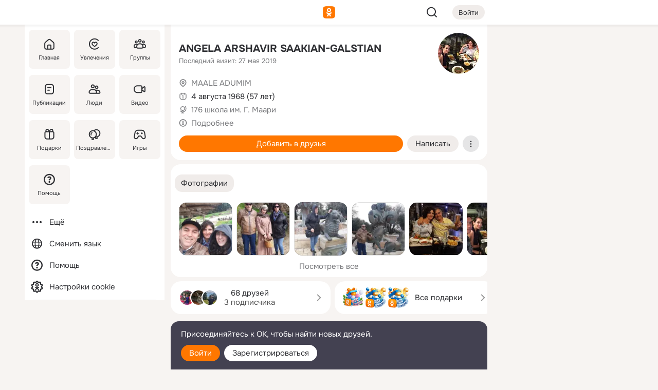

--- FILE ---
content_type: text/html;charset=UTF-8
request_url: https://m.ok.ru/profile/212174789
body_size: 24367
content:
<!DOCTYPE html><html class="v199 no-js st-friendMain sidebar-on ds-colors feed-redesign-2023 complaints-form-v3 vkui vkui--vkIdOk--light vkui-fixed-bg" id="root" lang="ru" data-view="doc" data-func="any"><head><title>ANGELA ARSHAVIR SAAKIAN-GALSTIAN | OK.RU</title>
<meta http-equiv="Content-Type" content="text/html; charset=UTF-8"/><meta name="referrer" content="strict-origin-when-cross-origin"></meta><meta name="title" content="ANGELA ARSHAVIR SAAKIAN-GALSTIAN | OK.RU"></meta><meta name="description" content="ANGELA ARSHAVIR SAAKIAN-GALSTIAN. 57 лет. Место рождения - Ереван. Место проживания - MAALE ADUMIM. Общайтесь в - Одноклассники."></meta><meta name="mobile-web-app-capable" content="yes"><link rel="alternate" type="application/atom+xml" href="https://m.ok.ru/atom-feed/hobby"><link rel="alternate" type="application/atom+xml" href="https://m.ok.ru/atom-feed/collection"><link rel="image_src" href="https://i.okcdn.ru/i?r=[base64]"></link><link rel="canonical" href="https://ok.ru/profile/212174789"></link><meta property="og:title" content="ANGELA ARSHAVIR SAAKIAN-GALSTIAN | OK.RU"><meta property="og:description" content="ANGELA ARSHAVIR SAAKIAN-GALSTIAN. 57 лет. Место рождения - Ереван. Место проживания - MAALE ADUMIM. Общайтесь в - Одноклассники."><meta property="og:url" content="https://m.ok.ru/profile/212174789"><meta property="og:image" content="https://i.okcdn.ru/i?r=[base64]"><meta property="og:image:url" content="http://i.okcdn.ru/i?r=[base64]"><meta property="og:image:secure_url" content="https://i.okcdn.ru/i?r=[base64]"><meta name="viewport" content="width=device-width,initial-scale=1,maximum-scale=4,interactive-widget=resizes-content" /><link rel="manifest" href="/mres/pwa/manifest.json" crossorigin="use-credentials"></link><script type="application/ld+json">{"@context":"https://schema.org","@graph":[{"@type":"BreadcrumbList","itemListElement":[{"position":1,"@type":"ListItem","item":{"name":"Главная","@id":"https://m.ok.ru"}},{"position":2,"@type":"ListItem","item":{"name":"Пользователи","@id":"https://m.ok.ru/search/profiles"}},{"position":3,"@type":"ListItem","item":{"name":"ANGELA ARSHAVIR SAAKIAN-GALSTIAN","@id":"https://m.ok.ru/profile/212174789"}}]},{"gender":"MALE","affiliation":{"@type":"Organization","name":"176 школа им. Г. Маари"},"@type":"Person","givenName":"ANGELA ARSHAVIR","familyName":"SAAKIAN-GALSTIAN","homeLocation":{"address":{"@type":"PostalAddress","addressLocality":"MAALE ADUMIM"},"@type":"Place"},"birthDate":"1968.08.04"}]}</script><script>(function(win) {var doc = win.document,dt = '';dt = new Date();doc.cookie = 'TimezoneOffset=' + dt.getTimezoneOffset() + ';path=/';doc.cookie = 'ClientTimeDiff=' + (dt.getTime() - 1768820795300) + ';path=/';})(window);</script><script>(function(win, redirect) {if (win.top.location !== win.location) {win.top.location.href = redirect || win.location.href;}})(this, null);</script><link rel="preload" as="font" href="/mres/font/svg/common/svg-icons.woff?d12ffec1e0a4a01c9776cc90443a200a" crossorigin="anonymous"></link><link href="/mres/batch/js/reactaae1cd15/react-loader.js" rel="prefetch" as="style"></link><link href="/mres/batch/js/reactaae1cd15/vendors.js" rel="prefetch" as="style"></link><link href="/mres/batch/js/reactaae1cd15/core-client.js" rel="prefetch" as="style"></link><script src="/mres/batch/js/healthPage/accbaa14/xray.js"></script><script id="__xray-init__" type="text/javascript">xray.setConfig({
            defaultParams: {
                p: 'odnoklassniki-mobile',
            },
            xrayRadarUrl: 'https://xray.mail.ru'        });

        xray.send('pk-xray-ready');
        //# sourceURL=xray.init.js</script><script src="/mres/batch/js/healthPage/accbaa14/userKeeper.js"></script><script>this.okHead={"clipsFullscreen":{"enabled":true},"reactHydrationErrorComponentList":[],"beacon":"/dk;jsessionid=876e13f4efa238dd63af2210cf644e989819cde7f0df6fc2.527c5208?st.cmd=clientGenericStat&_prevCmd=friendMain&tkn=6897","debugConfig":["DEVMODE"],"scrollThrottle":200,"xtkn":"","consoleWrapper":true,"staticResourceUrl":"/","tracer":{"appToken":"kk9eFTATuCYmnYVJiGWydVMaLukFoKuW0p5Uue5AWa00","tracerVersion":"2.1.0","mobVersion":"1.1.199","mobVersionHashCode":1901620183,"appVersionPrefix":"prod","nonFatalErrors":["Permissions","check","failed","The","request","is","not","allowed","Fetch","aborted","can","be","found","here","AbortError","NotAllowedError","NotFoundError","error.network","Request","Failed","to","fetch","Load","load"]},"webVitals":{"clsReportsCapacity":3,"consoleLogsEnabled":false,"isAutotestMetaDataSupported":false,"isListenerEnabled":true,"inpReportsCapacity":5,"isConsoleClicksEnabled":false},"webApiUrlReplacements":{"m.ok":"ok","m2.ok":"ok","mobtg.ok":"wtuc.ok","m.bnnapp.com":"bnnapp.com"},"jsReliable":true}</script><script type="text/javascript">   (function(m,e,t,r,i,k,a){m[i]=m[i]||function(){(m[i].a=m[i].a||[]).push(arguments)};   m[i].l=1*new Date();k=e.createElement(t),a=e.getElementsByTagName(t)[0],k.async=1,k.src=r,a.parentNode.insertBefore(k,a)})   (window, document, "script", "https://mc.yandex.ru/metrika/tag.js", "ym");   ym(87663567, "init", {        clickmap:true,        trackLinks:true,        accurateTrackBounce:true   });</script><noscript><div><img src="https://mc.yandex.ru/watch/87663567" style="position:absolute; left:-9999px;" alt="" /></div></noscript><link rel="stylesheet" type="text/css" href="/mres/css/base-button-BPQMROgV.css" />
<link href="/mres/css/reset-CGlH4YYT.css" type="text/css" rel="stylesheet"/>
<link href="/mres/css/text-icon-DmvEZ7a1.css" type="text/css" rel="stylesheet"/>
<link href="/mres/css/mobile-main-CKFGGO9r.css" type="text/css" rel="stylesheet"/>
<link href="/mres/css/grids-DjQEmj9w.css" type="text/css" rel="stylesheet"/>
<link href="/mres/css/payment-DyVadPr8.css" type="text/css" rel="stylesheet"/>
<link href="/mres/css/ds-colors-Cyazo0Br.css" type="text/css" rel="stylesheet"/>
<link href="/mres/react/toast-manager_dcc20320.css" type="text/css" rel="stylesheet"/>
<link href="/mres/react/clips-fullscreen_fca0546d.css" type="text/css" rel="stylesheet"/><link rel="stylesheet" type="text/css" href="/mres/css/toolbar-CYlwmatI.css" /><link rel="stylesheet" type="text/css" href="/mres/css/sidebar-CdTqNZIH.css" /><link rel="stylesheet" type="text/css" href="/mres/css/hobby-BDN-3sXb.css" /><link rel="stylesheet" type="text/css" href="/mres/css/gift-card-nvj18xNA.css" /><link rel="stylesheet" type="text/css" href="/mres/css/topic-text-BkniYfIB.css" /><link rel="stylesheet" type="text/css" href="/mres/css/action-bar-DUuXkeYg.css" /><link rel="stylesheet" type="text/css" href="/mres/css/widget-info-DBYFD1Jr.css" /><link rel="stylesheet" type="text/css" href="/mres/css/invite-banner-CSY9zDhK.css" /><link rel="stylesheet" type="text/css" href="/mres/css/buttons-set-DEZnQMko.css" /><link rel="stylesheet" type="text/css" href="/mres/css/rtterms-banner-BSKVRrCX.css" /><link rel="stylesheet" type="text/css" href="/mres/css/reactions-panel-GCl0FsaS.css" /><link rel="stylesheet" type="text/css" href="/mres/css/input-text-DnkQboEs.css" /><link rel="stylesheet" type="text/css" href="/mres/css/field-elements-iB1Q1i-h.css" />
<link href="/mres/css/mobile-sm-BQE7t3eI.css" type="text/css" rel="stylesheet"/><link rel="shortcut icon" href="/favicon_32.ico" type="image/x-icon"></link><link sizes="16x16" rel="icon" href="/mres/img/s/ico-redesign/ok_logo_16.png" type="image/png"></link><link sizes="32x32" rel="icon" href="/mres/img/s/ico-redesign/ok_logo_32.png" type="image/png"></link><link sizes="42x42" rel="icon" href="/mres/img/s/ico-redesign/ok_logo_42.png" type="image/png"></link><link sizes="180x180" rel="apple-touch-icon" href="/mres/img/s/ico-redesign/ok_logo_180.png"></link><link size="192x192" rel="icon" href="//mres/img/browser-theme/oklogo.png"></link>

<style>




.donate-portlet_card-item_avatar .avatar_empty .fi:before {margin-left:0}
.and .donate-portlet_card-item_avatar .avatar_empty .fi:not(.__svg):before {margin-bottom:-.25em}
.o .toolbar_widgets-w {display: none}




@media (max-width: 479px) {
.daily-reward-portlet_ruby1_img {width: 41px !important}
.daily-reward-portlet_ruby2_img {width: 120px !important}
.daily-reward-portlet_star1_img {width: 40px !important}
.daily-reward-portlet_pipe1_img {width: 96px !important}
}

.game-frame_videoadv .app-video_mute_lk, .game-frame_videoadv .app-video_label {color: #ffffff}
.app-video video {
    position: relative !important;
}
.featured-app-banner {
    padding-bottom: 111.11%;
}

.app-video {
  height: 100%;
}
.app-video .video {
   width: 100%;
   height: auto;
   z-index: 10;
}

.game-frame_videoadv .app-video_mute {
  max-height: 18px;
  top: 12px;
  padding: 10px 12px 10px 16px;app-dating_header
  font-family: Roboto;
  font-style: normal;
  font-weight: 400;
  font-size: 14px;
  line-height: 18px;
}

.game-campaign_action-text {
  color: #C0C0C0 !important;
}

.game-campaign_action {
  background: rgba(46,47,51,0.878);
}

.game-campaign_action-close-icon {
  background-color: #fff
}

.app-video_label {
    display: none;
}

#game_adblock_item {
   box-shadow: unset !important;
}

.dark-theme .app-dating_header {
   background: #392C1D;
}

.dark-theme .app-dating_header-title {
   color: #FFF;
}

.dark-theme .app-dating_header-description {
   color: #C0C0C0;
}


.music_album_lst.__alone.__album-redesign .music_album_i{height:auto} .music_album_lst.__alone.__album-redesign .music_album_cnt{height:auto}

.friend-card_send-present-button-text{vertical-align:baseline;}


.topic-user-event_img-wrapper .topic-user-event_text-over-img{ font-size: 26px;}


.congrats-quiz_question_button {display:none;}
form .congrats-quiz_question_button {display:inline-block;}


.tabs.__sticky__jp0tq { top: 0px; z-index: 149; }


.gift-section.__easter-gifts-section:before{background-image:url(//i.okcdn.ru/i?r=ADFduA860z-u_sNvOqUG3iXGt7zq6qhKGdjmLyzqT-kkqHh6acO4zb9wjCXoquMmhNY);display:block;content:'';height:80px;background-size:auto 80px;background-position:center center;background-repeat:no-repeat;background-color:#0B7ADB;}
.gift-section.__easter-gifts-section .title{display:none}
.gift-section.__easter-gifts-section+.gifts_ul{background-color:#e4effa;}


.help-faq-payload-block img {width: 100%;}


.gift-section.__teacher-bg-promo .title {display:none;}
.gift-section.__teacher-bg-promo .gifts_ul .it {border:none;}
.gift-section.__teacher-bg-promo+.gifts_ul {padding:0 12px;background-color:rgba(255, 136, 0, 0.12);}
.gift-section.__teacher-bg-promo .l.gifts_ul.grid:last-child {margin-bottom:0;}
.gift-section.__teacher-bg-promo::before {content:'';display:block;background-image:url(https://i.okcdn.ru/i?r=ADFduA860z-u_sNvOqUG3iXGkfGOOSqvoR8erOT-lbj1E3h6acO4zb9wjCXoquMmhNY);background-size:cover;height:80px;background-position-x:center;background-color:#FF8800;background-repeat:no-repeat;}
@media (-webkit-min-device-pixel-ratio:1.5),(min-resolution:120dpi),(min-resolution:1.5dppx){.gift-section.__teacher-bg-promo::before {background-image:url(https://i.okcdn.ru/i?r=ADFduA860z-u_sNvOqUG3iXGjt9Fwc2LE0kTSU7FOYeEx3h6acO4zb9wjCXoquMmhNY);}}
@media (min-device-width: 375px){.gift-section.__teacher-bg-promo::before {background-size:contain;}}

.gift-card.__free-for-ad .gift-price_text,
.gift-card.__free-for-ad .gift-price_icon,
.gift-card.__free-for-ad-live .gift-price_text,
.gift-card.__free-for-ad-live .gift-price_icon {background-color: #e0f2ff !important;}


.dark-theme .search-additional-components,
.dark-theme .search.__rounded-field .query-completions.search-chips {border-bottom-color: #202020;}
.search.__rounded-field + #searchableListContent.__show-results .item.help-faq-subsection-item:first-child {border-top: none;}
#root .search.__rounded-field .input-text.__search.__voice-enabled .input-text_icons,
#root .search.__rounded-field .input-text.__search.__voice-enabled.__active .input-text_icons.__left {width: 36px;}
#root .search.__rounded-field .input-text.__search.__voice-enabled.__active .input-text_icons {width: 72px;}
#sidebar-userSettingsMain {z-index: 2;}
.and.hobby-show-landing .portal-container[data-logloc="hobbyShowLanding"] .vdo.tbcont, .ios.hobby-show-landing .portal-container[data-logloc="hobbyShowLanding"] .vdo.tbcont {background: url('https://st.okcdn.ru/static/pro3/1-0-104/_storage/i/landings/hobby_show_mob.jpg') no-repeat; background-size: cover;}
.desktop.hobby-show-landing .portal-container[data-logloc="hobbyShowLanding"] .vdo.tbcont {background: url('https://st.okcdn.ru/static/pro3/1-0-104/_storage/i/landings/hobby_show_desktop.jpg') no-repeat; background-size: cover;}
.hobby-show-landing .portal-container[data-logloc="hobbyShowLanding"] .vdo.thumb {opacity: 0;}
.n .wrapper.agreement,.n.guest .wrapper #head,.n.guest .wrapper #content,.n.guest .wrapper #footer {max-width:630px}
.block.__boxed.greeting-block {padding: 16px;}

.bottom-sheet-description_description-content.__expand {-webkit-line-clamp: 1000;}


#geo-page-main.viewport_content {overflow: visible}



.daily-photo-slider-card_media_holder .common-avatar.photo_img + .common-avatar.photo_img {display: none}


.feed-header-content_action-wrap {z-index: 9;}
.feed-header-content .feed-header-content_item .grp,
.feed-header-content .feed-header-content_item .usr { text-wrap: nowrap; }
.promo-avatar-content_header { width: auto; }

.feed-header-content_line.__owner .usr,
.feed-header-content_line.__owner .grp { display: inline-block; }
.feed-header-content_line .usr,
.feed-header-content_line .grp { display: inline; }



.dark-theme ul.hobby20_navigation.__collapsed.__wide.__multiline a:first-child .hobby20_navigation_content {
    color: #ffffff !important;
}



.ds-colors .np_photoBox_back {
	background-color: #000;
}

.ds-colors .widget-list_infos .ecnt {
    color: var(--color_main);
}

.music-track .music-track_artist {
    display: flex;
    align-items: center;
    flex-wrap: nowrap;
}

.guest .musc_controls.musc_info_wrapper {
    vertical-align: middle;
}

.guest .tracks_i {
    display: flex;
    align-items: center;
    flex-wrap: nowrap;
}

.music_album_explicit-label {
	margin-top: 0;
    color: var(--dynamic-text-and-icons-base-tertiary);
}


.np_photoBox.__redesign2023 .quick-photo-comment_container .widget-list_actions .widget-list_i .ic-react.ny2025-react + .widget_action.__active:not(.__super-react) {
    background-color: rgba(0,153,255, 0.12) !important;
}


</style>

<script>document.documentElement.className=(document.documentElement.className||'').replace(/(^|\s)no-js(?=$|\s)/g,'$1js')</script><script src="/mres/batch/js/head/f4d757e/head.js"></script><script src="/mres/default/js/jsChallengeBgReq.js" defer="true"></script><script src="/mres/default/js/web-vitals.js"></script><script>OK.launchServices('',[{"service":"deviceCaps","age":31536000},{"service":"doublePostPrevention","disableAfterSubmit":true,"postDelay":3000},{"targetBlankEnabled":true,"log":false,"service":"initClickPixels"}])</script><script src="/mres/default/js/tracerForHead-2.1.0.js" defer="true"></script><script src="https://top-fwz1.mail.ru/js/code.js" defer="true"></script><script src="https://privacy-cs.mail.ru/static/sync-loader.js" defer="true"></script><script type="text/javascript">window.inline_resources = {};
window.inline_resources.pts={};
window.inline_resources.pts['clips']={"cancel":"Отменить","clipUnavailable":"Упс, клип недоступен","$Hash$":"3845777514496","abortDislike":"Отменить поставленный дизлайк","clipUnavailableReasonDeletedOrHidden":"Возможно, клип удалён, или владелец скрыл его","subscribe":"Подписаться","loadError":"Не удалось загрузить клип","refresh":"Обновить","setDislikeOnClip":"Поставить дизлайк на клип","setLikeOnClip":"Поставить класс на клип","loadErrorSuggest":"Попробуйте обновить его","closeClipsLayer":"Закрыть клипы","clipReshared":"Вы поделились клипом в своём профиле","linkCopied":"Ссылка скопирована в буфер обмена","inOK":"в ОК","subscribed":"Вы подписались на автора","reshareNow":"Поделиться сейчас","report":"Пожаловаться","copyLiknk":"Копировать ссылку","disliked":"Похожие клипы будут показываться реже","clip":"Клип"};
</script>
</head><body class="desktop guest n noscroll search-in-discovery fixed-sidebar-view three-columns blocked-open-sidebar fixed round-avatars full-height two-columns-layout toolbar-fixed widget-redesign float-sidebar js-dialog-redesign mob-detect-on-web topic-link-redesign redesign-logo slider-to-collage feed-blocks-rounded input-fz-inc __profile-card"><div class="js-call" data-services="toastManager"></div><toast-manager data-css="toast-manager_dcc20320.css" server-rendering="true" data-bundle-name="toast-manager" data-attrs-types="{}" class="h-mod toast-manager js-call react-tag" data-module="react-loader" data-react="toast-manager_fb71c0f1.js" data-react-base-url="/mres/react/" data-view=" reactLoader"><template style="display:none"></template><div><section aria-label="Notifications alt+T" tabindex="-1" aria-live="polite" aria-relevant="additions text" aria-atomic="false"></section></div></toast-manager><noscript class="reset-js"><img height="1" width="1" src="/dk;jsessionid=876e13f4efa238dd63af2210cf644e989819cde7f0df6fc2.527c5208?st.cmd=resetJsKookies&amp;tkn=5001&amp;_prevCmd=friendMain" alt=""></noscript><script>var w=window,$pgx=w.pageCtx=w.pageCtx||{};$pgx.staticResourceUrl="/";OK.loader.alias({'common-js':'/mres/batch/js/common/bd7ed370/common.js'});OK.loader.use('common-js');</script><script>var _tmr = window._tmr || (window._tmr = []);_tmr.push({id: 1963260,type: "pageView",start: (new Date).getTime(),timespent: true});</script><script src="/mres/batch/js/healthPage/accbaa14/coreKeeper.js"></script><script id="__core-keeper-init__" type="text/javascript">window.coreKeeper && window.coreKeeper.init({
  timespent: {
    login: 0  }
});
//# sourceURL=core-keeper-init.js</script><div id="container"><div id="wrapper" class="wrapper guest portal "><div aria-hidden="true" class="error-notification-w"><div class="error-notification"><span class="fi ic-alert-circle-16 ic16"><span class="ic_tx error-notification_txt">Произошла проблема с интернетом</span></span></div></div><div class="toolbar-w"><nav aria-label="Тулбар" id="head" class="ntfb2 toolbar __three-col-toolbar"><div class="toolbar_actions-w toolbar_inner"><ul id="toolbar-actions" data-log-click="{&quot;stateParams&quot;:&quot;{\&quot;stateId\&quot;:\&quot;friendMain\&quot;,\&quot;st-prm_friendId\&quot;:\&quot;212174789\&quot;}&quot;,&quot;signInLayerContainer&quot;:&quot;anonym.toolbar&quot;,&quot;registrationContainer&quot;:&quot;anonym.home_login.friend&quot;}" class="toolbar_actions highlight-block-color-list"><li class="toolbar_actions-i"><div id="sidebar-opener" class="portal-sidebar-button" data-log-click="{&quot;target&quot;:&quot;menu&quot;}" data-func="openSidebar" title="Открыть боковое меню" aria-label="Открыть боковое меню"><img class="sidebar-menu-icon toolbar_actions-i_inner" src="/mres/img/t.gif" alt="" aria-hidden="true"></div></li><li class="toolbar_actions-i"><a id="lgo" data-log-click="[{&quot;target&quot;:&quot;anonym-logo_tap&quot;},{&quot;target&quot;:&quot;logo&quot;}]" class="portal-logo highlight-block-color js-href" data-href="/dk;jsessionid=876e13f4efa238dd63af2210cf644e989819cde7f0df6fc2.527c5208?bk=LoginForHref&amp;st.cmd=loginForHref&amp;st.redirect=%252Fprofile%252F212174789&amp;_prevCmd=friendMain&amp;tkn=5519&amp;spl=1&amp;spl=1" href="/"><img class="ticLgo tics portal-logo_img" src="/mres/img/t.gif" alt="" aria-hidden="true"><span class="logo_text __home">одноклассники</span></a></li><li class="toolbar_actions-i"><div class="base-button __plain   __modern __without-text __has-icon ic24 portal-search base-button __plain __modern __without-text __has-icon ic24 __margin" data-log-click="{&quot;searchLocation&quot;:&quot;ANON_GLOBAL_SEARCH&quot;,&quot;target&quot;:&quot;SEARCH_INPUT&quot;}"><a class="base-button_target" data-log-click="{&quot;target&quot;:&quot;search&quot;}" href="/dk;jsessionid=876e13f4efa238dd63af2210cf644e989819cde7f0df6fc2.527c5208?st.cmd=anonymUsersAllSearch&amp;tkn=8926&amp;_prevCmd=friendMain"></a><div class="base-button_bg"></div><div aria-hidden="true" class="base-button_content"><span class="fi ic-search-24 base-button_content_icon __empty ic24"></span></div></div><div class="portal-login-button"><div class="base-button __default __small __modern" data-log-click="{&quot;target&quot;:&quot;login&quot;}"><a class="base-button_target" id="head_login_btn" href="/dk;jsessionid=876e13f4efa238dd63af2210cf644e989819cde7f0df6fc2.527c5208?bk=LoginForHref&amp;st.cmd=loginForHref&amp;st.redirect=%252Fprofile%252F212174789&amp;_prevCmd=friendMain&amp;tkn=8984&amp;spl=1&amp;spl=1">Войти</a><div class="base-button_bg"></div><div aria-hidden="true" class="base-button_content"><div class="base-button_content_text">Войти</div></div></div></div></li></ul></div></nav><div id="toolbarProgress" class="toolbar-progress"></div></div><script>if((window.OK||(OK={})).initToolbar) OK.initToolbar(); else OK.isInitToolbarActive = true;</script><div class="two-columns-layout-content"><aside aria-labelledby="l-sidebar_header_title" data-log-click="{&quot;registrationContainer&quot;:&quot;anonymMenu&quot;}" data-state="-827334" id="the-sidebar" class="l-sidebar __column __fixed-view __full-device-height"><nav class="l-sidebar_cnt __guest"><div class="l-sidebar_header"><a role="button" data-func="toggleSidebar" title="Закрыть меню" class="l-sidebar_link l-sidebar_close highlight-block-color" aria-label="Закрыть меню"><span class="fi ic-close-24 __empty ic24"></span></a><div id="l-sidebar_header_title" class="l-sidebar_header_title">Меню</div><a class="l-sidebar_header_search l-sidebar_link highlight-block-color js-to-global-search" data-log-click="{&quot;searchLocation&quot;:&quot;ANON_GLOBAL_SEARCH&quot;,&quot;target&quot;:&quot;SEARCH_INPUT&quot;}" data-func="goToGlobalSearch" data-endpoint="/dk;jsessionid=876e13f4efa238dd63af2210cf644e989819cde7f0df6fc2.527c5208?st.cmd=anonymUsersAllSearch&amp;tkn=1763&amp;_prevCmd=friendMain" title="Искать на сайте" aria-label="Искать на сайте"><span class="fi ic-search-24 __empty ic24"></span></a></div><ul class="l-sidebar_lst __grid __main"><li class="l-sidebar_top_i" id="sidebar-main"><a class="l-sidebar_link js-href" data-href="/cdk/st.cmd/main/st.mfi/212174789/_prevCmd/friendMain/tkn/9935;jsessionid=876e13f4efa238dd63af2210cf644e989819cde7f0df6fc2.527c5208?spl=1&amp;_aid=leftMenuClick" data-log-click="{&quot;target&quot;:&quot;userMain&quot;}" href="/" aria-label="Главная"><div class="l-sidebar_grid-bg fi ic-home-24"><span aria-hidden="true" class="fi_tx">Главная</span></div></a></li><li class="l-sidebar_top_i" id="sidebar-hobby20"><a class="l-sidebar_link js-href" data-href="/hobby;jsessionid=876e13f4efa238dd63af2210cf644e989819cde7f0df6fc2.527c5208?_aid=leftMenuClick" data-log-click="{&quot;target&quot;:&quot;hobbies&quot;}" href="/hobby" aria-label="Увлечения"><div class="l-sidebar_grid-bg fi ic-hobbies-24"><span aria-hidden="true" class="fi_tx">Увлечения</span></div></a></li><li class="l-sidebar_top_i" id=""><a class="l-sidebar_link js-href" data-href="/groups/;jsessionid=876e13f4efa238dd63af2210cf644e989819cde7f0df6fc2.527c5208?spl=1" data-log-click="{&quot;target&quot;:&quot;userAltGroup&quot;}" href="/groups" aria-label="Группы"><div class="l-sidebar_grid-bg fi ic-users-3-24"><span aria-hidden="true" class="fi_tx">Группы</span></div></a></li><li class="l-sidebar_top_i" id=""><a class="l-sidebar_link js-href" data-href="/search/content/;jsessionid=876e13f4efa238dd63af2210cf644e989819cde7f0df6fc2.527c5208?spl=1" data-log-click="{&quot;target&quot;:&quot;contentSearch&quot;}" href="/search/content" aria-label="Публикации"><div class="l-sidebar_grid-bg fi ic-feed-24"><span aria-hidden="true" class="fi_tx">Публикации</span></div></a></li><li class="l-sidebar_top_i" id=""><a class="l-sidebar_link js-href" data-href="/search/profiles/;jsessionid=876e13f4efa238dd63af2210cf644e989819cde7f0df6fc2.527c5208?spl=1" data-log-click="{&quot;target&quot;:&quot;anonym.userSearch&quot;}" href="/search/profiles" aria-label="Люди"><div class="l-sidebar_grid-bg fi ic-users-24"><span aria-hidden="true" class="fi_tx">Люди</span></div></a></li><li class="l-sidebar_top_i" id="sidebar-userMovies"><a class="l-sidebar_link js-href" data-href="/dk;jsessionid=876e13f4efa238dd63af2210cf644e989819cde7f0df6fc2.527c5208?st.cmd=userMovies&amp;_prevCmd=friendMain&amp;tkn=4151&amp;spl=1&amp;_aid=leftMenuClick" data-log-click="{&quot;target&quot;:&quot;video&quot;}" href="/video" aria-label="Видео"><div class="l-sidebar_grid-bg fi ic-videocam-24"><span aria-hidden="true" class="fi_tx">Видео</span></div></a></li><li class="l-sidebar_top_i" id=""><a class="l-sidebar_link js-href" data-href="/gifts/;jsessionid=876e13f4efa238dd63af2210cf644e989819cde7f0df6fc2.527c5208?spl=1" data-log-click="{&quot;target&quot;:&quot;giftsFront&quot;}" href="/gifts" aria-label="Подарки"><div class="l-sidebar_grid-bg fi ic-gift-24"><span aria-hidden="true" class="fi_tx">Подарки</span></div></a></li><li class="l-sidebar_top_i" id=""><a class="l-sidebar_link js-href" data-href="/pozdravleniya;jsessionid=876e13f4efa238dd63af2210cf644e989819cde7f0df6fc2.527c5208" data-log-click="{&quot;target&quot;:&quot;congrats&quot;}" href="/pozdravleniya" aria-label="Поздравления"><div class="l-sidebar_grid-bg fi ic-balloons-24"><span aria-hidden="true" class="fi_tx">Поздравления</span></div></a></li><li class="l-sidebar_top_i" id=""><a class="l-sidebar_link js-href" data-href="/games/;jsessionid=876e13f4efa238dd63af2210cf644e989819cde7f0df6fc2.527c5208?spl=1" data-log-click="{&quot;target&quot;:&quot;appsShowcaseHD&quot;}" href="/games" aria-label="Игры"><div class="l-sidebar_grid-bg fi ic-games-24"><span aria-hidden="true" class="fi_tx">Игры</span></div></a></li><li class="l-sidebar_top_i" id=""><a class="l-sidebar_link js-href" data-href="/help/;jsessionid=876e13f4efa238dd63af2210cf644e989819cde7f0df6fc2.527c5208?spl=1" data-log-click="{&quot;target&quot;:&quot;help&quot;}" href="/help" aria-label="Помощь"><div class="l-sidebar_grid-bg fi ic-help-circle-16"><span aria-hidden="true" class="fi_tx">Помощь</span></div></a></li></ul><ul class="l-sidebar_lst __flat __secondary __bottom highlight-block-color-list"><li class="l-sidebar_i" id="sidebar-moreOKSocialsLinks"><a class="l-sidebar_link fi ic-more-24" href="/dk;jsessionid=876e13f4efa238dd63af2210cf644e989819cde7f0df6fc2.527c5208?st.cmd=moreOKSocialsLinks&amp;_prevCmd=friendMain&amp;tkn=4307&amp;spl=1&amp;_aid=leftMenuClick" aria-label="Ещё"><span aria-hidden="true" class="fi_tx">Ещё</span></a></li><li class="l-sidebar_i" id=""><a class="l-sidebar_link fi ic-web-24" href="/dk;jsessionid=876e13f4efa238dd63af2210cf644e989819cde7f0df6fc2.527c5208?st.cmd=langSelector&amp;spl=1" aria-label="Сменить язык"><span aria-hidden="true" class="fi_tx">Сменить язык</span></a></li><li class="l-sidebar_i" id=""><a class="l-sidebar_link fi ic-help-circle-16 js-href" data-href="/help/;jsessionid=876e13f4efa238dd63af2210cf644e989819cde7f0df6fc2.527c5208?spl=1" href="/help" aria-label="Помощь"><span aria-hidden="true" class="fi_tx">Помощь</span></a></li><li class="l-sidebar_i" id="sidebar-userSettingsCookiePolicy"><a class="l-sidebar_link fi ic-ok-star-16" href="/dk;jsessionid=876e13f4efa238dd63af2210cf644e989819cde7f0df6fc2.527c5208?st.cmd=userSettingsCookiePolicy&amp;st.rtu=%2Fdk%3Bjsessionid%3D876e13f4efa238dd63af2210cf644e989819cde7f0df6fc2.527c5208%3Fst.cmd%3DfriendMain%26st.friendId%3D212174789%26st.frwd%3Doff%26st.page%3D1%26_prevCmd%3DfriendMain%26tkn%3D6546&amp;st.src=userMain&amp;_prevCmd=friendMain&amp;tkn=4191&amp;spl=1&amp;_aid=leftMenuClick" aria-label="Настройки cookie "><span aria-hidden="true" class="fi_tx">Настройки cookie </span></a></li></ul></nav></aside><script>OK.initializeSidebar({"isFixedView":true,"isAnimateEnabled":true,"isSwipeEnabled":false});</script><div id="promoBanner"></div><div id="boxPage" data-logloc="friendMain" class="portal-container"><div id="content"><div data-log-click="{&quot;target&quot;:&quot;anonym-profile-v3&quot;}" class="profile-page js-profile-page"><div class="profile-wrapper"><div class="profile-card"><div class="profile-card_main-content"><div class="profile-card_main-content_tx"><span class="icons-set  "><span class="ic-set_tx "><h1 class="name-header-markup"><a class="" itemprop="name" href="/dk;jsessionid=876e13f4efa238dd63af2210cf644e989819cde7f0df6fc2.527c5208?st.cmd=friendInfo&amp;st.friendId=212174789&amp;_prevCmd=friendMain&amp;tkn=594">ANGELA ARSHAVIR SAAKIAN-GALSTIAN</a></h1></span><span class="user-profile-badges"></span></span><h2 class="profile-card_main-content_last-activity"><span class="profile-card_info-tx_about_descr">Последний визит: 27 мая 2019</span></h2></div><div class="sz80 common-avatar __compact-ol profile-card_main-content_avatar" data-log-click="{&quot;target&quot;:&quot;avatar&quot;}"><a class="u-ava sz80 " href="/dk;jsessionid=876e13f4efa238dd63af2210cf644e989819cde7f0df6fc2.527c5208?st.cmd=friendPhoto&amp;st.nav=off&amp;st.friendId=212174789&amp;st.rUrl=%2Fdk%3Bjsessionid%3D876e13f4efa238dd63af2210cf644e989819cde7f0df6fc2.527c5208%3Fst.cmd%3DfriendMain%26amp%3Bst.friendId%3D212174789%26amp%3Bst.frwd%3Doff%26amp%3Bst.page%3D1%26amp%3B_prevCmd%3DfriendMain%26amp%3Btkn%3D3089&amp;st.phoId=869653692357&amp;_prevCmd=friendMain&amp;tkn=1686"><img class="u-ava_img sz80 " src="https://i.okcdn.ru/i?r=[base64]" alt="" itemprop="image"></a></div></div><ul class="profile-card_info"><li class="profile-card_info_item"><span class="fi ic-location-16 ic16"><span class="ic_tx" data-log-click="{&quot;target&quot;:&quot;info_location&quot;}"><a href="/dk;jsessionid=876e13f4efa238dd63af2210cf644e989819cde7f0df6fc2.527c5208?st.cmd=usersOnline&amp;st.city=MAALE+ADUMIM&amp;st.ageFrom=14&amp;st.genders=1&amp;st.ageTo=90&amp;_prevCmd=friendMain&amp;tkn=245" class="profile-card_info_item_tx">MAALE ADUMIM</a></span></span></li><li class="profile-card_info_item"><span class="fi ic-calendar-24 ic16"><span class="ic_tx">4 августа 1968 (57 лет)</span></span></li><li class="profile-card_info_item"><span class="fi ic-globe-16 ic16"><span class="ic_tx" data-log-click="{&quot;target&quot;:&quot;info_community&quot;}"><a href="/dk;jsessionid=876e13f4efa238dd63af2210cf644e989819cde7f0df6fc2.527c5208?st.cmd=communityMain&amp;st.groupId=48270551810302&amp;_prevCmd=friendMain&amp;tkn=1642&amp;_aid=nfrProfCommun" class="profile-card_info_item_tx">176 школа им. Г. Маари</a></span></span></li><li class="profile-card_info_item"><span class="fi ic-info-circle-16 ic16"><span class="ic_tx" data-log-click="{&quot;target&quot;:&quot;info_more&quot;}"><button data-href="/dk;jsessionid=876e13f4efa238dd63af2210cf644e989819cde7f0df6fc2.527c5208?st.cmd=friendInfo&amp;st.friendId=212174789&amp;_prevCmd=friendMain&amp;tkn=1462&amp;_aid=nfrProfMore" class="profile-card_info_item_tx action-button __inline" type="button">Подробнее</button></span></span></li></ul><div class="profile-card_buttons"><div class="base-button __accept   __modern profile-card_buttons_item __full-width"><input class="base-button_target action-base-button" data-log-click="{&quot;target&quot;:&quot;join&quot;}" data-href="/dk;jsessionid=876e13f4efa238dd63af2210cf644e989819cde7f0df6fc2.527c5208?bk=LoginForHref&amp;st.cmd=loginForHref&amp;st.redirect=%252Fdk%253Bjsessionid%253D876e13f4efa238dd63af2210cf644e989819cde7f0df6fc2.527c5208%253Fst.cmd%253DfriendMain%2526st.friendId%253D212174789%2526_prevCmd%253DfriendMain%2526tkn%253D6240&amp;_prevCmd=friendMain&amp;tkn=4868" value="Добавить в друзья" type="button"><div class="base-button_bg"></div><div aria-hidden="true" class="base-button_content"><div class="base-button_content_text">Добавить в друзья</div></div></div><div class="base-button __default   __modern profile-card_buttons_item"><input class="base-button_target action-base-button" data-log-click="{&quot;target&quot;:&quot;send_message&quot;}" data-href="/dk;jsessionid=876e13f4efa238dd63af2210cf644e989819cde7f0df6fc2.527c5208?st.cmd=userChat&amp;st.convId=PRIVATE_212174789&amp;st.grp=off&amp;st.edit=off&amp;st.rpl=off&amp;_prevCmd=friendMain&amp;tkn=2746&amp;_aid=profMsg#lst" value="Написать" type="button"><div class="base-button_bg"></div><div aria-hidden="true" class="base-button_content"><div class="base-button_content_text">Написать</div></div></div><button data-func="showBottomMenu" class="profile-card_buttons_item __more" data-bmenu-title="ANGELA ARSHAVIR SAAKIAN-GALSTIAN" data-bmenu-json="{&quot;items&quot;:[{&quot;iconClass&quot;:&quot;fi ic-gift-24&quot;,&quot;href&quot;:&quot;/dk;jsessionid=876e13f4efa238dd63af2210cf644e989819cde7f0df6fc2.527c5208?st.cmd=selectPresent\u0026amp;st.or=f9LHodD0cOJIRadTIuO7_lvpb0oev6TOyk05Hhvvu0dJd6jGJ_GCWZZryQ99bTJ3DOgHkKKFeHZ3mw\u0026amp;st.friendId=212174789\u0026amp;_prevCmd=friendMain\u0026amp;tkn=5345\u0026amp;_aid=profGift&quot;,&quot;text&quot;:&quot;Сделать подарок&quot;,&quot;logTarget&quot;:&quot;send_present&quot;,&quot;isButton&quot;:true},{&quot;iconClass&quot;:&quot;fi ic-follow-16&quot;,&quot;href&quot;:&quot;/dk;jsessionid=876e13f4efa238dd63af2210cf644e989819cde7f0df6fc2.527c5208?st.cmd=friendSubscriptions\u0026amp;st.rtu=%2Fdk%3Bjsessionid%3D876e13f4efa238dd63af2210cf644e989819cde7f0df6fc2.527c5208%3Fst.cmd%3DfriendMain%26st.friendId%3D212174789%26st.frwd%3Doff%26st.page%3D1%26_prevCmd%3DfriendMain%26tkn%3D9209\u0026amp;st.friendId=212174789\u0026amp;_prevCmd=friendMain\u0026amp;tkn=6173#js-dlg&quot;,&quot;text&quot;:&quot;Настройки подписки&quot;,&quot;logTarget&quot;:&quot;manage_subscriptions&quot;,&quot;isButton&quot;:true},{&quot;iconClass&quot;:&quot;fi ic-phone-24&quot;,&quot;href&quot;:&quot;/dk;jsessionid=876e13f4efa238dd63af2210cf644e989819cde7f0df6fc2.527c5208?st.cmd=friendCallOkLink\u0026amp;st.rtu=%2Fdk%3Bjsessionid%3D876e13f4efa238dd63af2210cf644e989819cde7f0df6fc2.527c5208%3Fst.cmd%3DfriendMain%26st.friendId%3D212174789%26st.frwd%3Doff%26st.page%3D1%26_prevCmd%3DfriendMain%26tkn%3D1700\u0026amp;st.friendId=212174789\u0026amp;_prevCmd=friendMain\u0026amp;tkn=9665#js-dlg&quot;,&quot;text&quot;:&quot;Позвонить&quot;,&quot;logTarget&quot;:&quot;call&quot;,&quot;isButton&quot;:true},{&quot;iconClass&quot;:&quot;fi ic-users-3-24&quot;,&quot;href&quot;:&quot;/dk;jsessionid=876e13f4efa238dd63af2210cf644e989819cde7f0df6fc2.527c5208?st.cmd=altGroupSelectGroupToAdd\u0026amp;st.friendId=212174789\u0026amp;st.frwd=off\u0026amp;st.page=1\u0026amp;_prevCmd=friendMain\u0026amp;tkn=5942&quot;,&quot;text&quot;:&quot;Пригласить в группу&quot;,&quot;logTarget&quot;:&quot;add_to_group&quot;,&quot;isButton&quot;:true},{&quot;iconClass&quot;:&quot;fi ic-info-circle-24&quot;,&quot;href&quot;:&quot;/dk;jsessionid=876e13f4efa238dd63af2210cf644e989819cde7f0df6fc2.527c5208?st.cmd=friendComplain\u0026amp;st.friendId=212174789\u0026amp;st.frwd=off\u0026amp;st.page=1\u0026amp;_prevCmd=friendMain\u0026amp;tkn=2518#js-dlg&quot;,&quot;text&quot;:&quot;Пожаловаться&quot;,&quot;logTarget&quot;:&quot;complain&quot;,&quot;isButton&quot;:true},{&quot;iconClass&quot;:&quot;fi ic-block-24&quot;,&quot;href&quot;:&quot;/dk;jsessionid=876e13f4efa238dd63af2210cf644e989819cde7f0df6fc2.527c5208?st.cmd=friendBlockUserV2\u0026amp;st.bloc=PROFILE\u0026amp;st.rtu=%2Fdk%3Bjsessionid%3D876e13f4efa238dd63af2210cf644e989819cde7f0df6fc2.527c5208%3Fst.cmd%3DfriendMain%26st.friendId%3D212174789%26st.frwd%3Doff%26st.page%3D1%26_prevCmd%3DfriendMain%26tkn%3D6107\u0026amp;st.bId=212174789\u0026amp;_prevCmd=friendMain\u0026amp;tkn=134&quot;,&quot;text&quot;:&quot;Заблокировать&quot;,&quot;logTarget&quot;:&quot;block&quot;,&quot;isButton&quot;:true}]}"><span class="fi ic-more-vertical-24 __empty ic16"></span></button></div></div></div><div class="friend-profile-content-block js-profile-content __photos"><nav class="tabs  __borderless __secondary-mode __adaptive" id="filter-1939310316" data-view="friendContentBlock" role="navigation"><ul class="tabs_list js-call" data-view=""><li class="tabs_item __active" data-func="updateContent" data-tab-type="PHOTOS" data-login-url="/dk;jsessionid=876e13f4efa238dd63af2210cf644e989819cde7f0df6fc2.527c5208?bk=LoginForHref&amp;st.cmd=loginForHref&amp;st.redirect=%252Fdk%253Bjsessionid%253D876e13f4efa238dd63af2210cf644e989819cde7f0df6fc2.527c5208%253Fst.cmd%253DfriendAllPhotos%2526st.friendId%253D212174789%2526_prevCmd%253DfriendMain%2526tkn%253D5276&amp;_prevCmd=friendMain&amp;tkn=5316" data-log-click="{&quot;target&quot;:&quot;to_photos&quot;}"><a class="tabs_action ai aslnk" role="button" tabindex="0"><span class="tabs_action-title">Фотографии</span><span class="fi ic-done-16 tabs_popup-arrow hidden __empty ic16"></span><span class="fi ic-down-12 tabs_arrow hidden __empty ic12"></span></a></li></ul></nav><div class="friend-profile-content __photos"><div class="profile-content-wrapper"><a data-log-click="{&quot;target&quot;:&quot;photo&quot;}" style="background-image: url(https://i.okcdn.ru/i?r=[base64])" href="/dk;jsessionid=876e13f4efa238dd63af2210cf644e989819cde7f0df6fc2.527c5208?st.cmd=friendStreamPhoto&amp;st.soid=212174789&amp;st.friendId=212174789&amp;st.rUrl=%2Fdk%3Bjsessionid%3D876e13f4efa238dd63af2210cf644e989819cde7f0df6fc2.527c5208%3Fst.cmd%3DfriendMain%26amp%3Bst.friendId%3D212174789%26amp%3Bst.frwd%3Doff%26amp%3Bst.page%3D1%26amp%3B_prevCmd%3DfriendMain%26amp%3Btkn%3D8702&amp;st.phoId=877623783365&amp;_prevCmd=friendMain&amp;tkn=4173" class="profile-content-wrapper-item"></a><a data-log-click="{&quot;target&quot;:&quot;photo&quot;}" style="background-image: url(https://i.okcdn.ru/i?r=[base64])" href="/dk;jsessionid=876e13f4efa238dd63af2210cf644e989819cde7f0df6fc2.527c5208?st.cmd=friendStreamPhoto&amp;st.soid=212174789&amp;st.friendId=212174789&amp;st.rUrl=%2Fdk%3Bjsessionid%3D876e13f4efa238dd63af2210cf644e989819cde7f0df6fc2.527c5208%3Fst.cmd%3DfriendMain%26amp%3Bst.friendId%3D212174789%26amp%3Bst.frwd%3Doff%26amp%3Bst.page%3D1%26amp%3B_prevCmd%3DfriendMain%26amp%3Btkn%3D2435&amp;st.phoId=877623699397&amp;_prevCmd=friendMain&amp;tkn=8111" class="profile-content-wrapper-item"></a><a data-log-click="{&quot;target&quot;:&quot;photo&quot;}" style="background-image: url(https://i.okcdn.ru/i?r=[base64])" href="/dk;jsessionid=876e13f4efa238dd63af2210cf644e989819cde7f0df6fc2.527c5208?st.cmd=friendStreamPhoto&amp;st.soid=212174789&amp;st.friendId=212174789&amp;st.rUrl=%2Fdk%3Bjsessionid%3D876e13f4efa238dd63af2210cf644e989819cde7f0df6fc2.527c5208%3Fst.cmd%3DfriendMain%26amp%3Bst.friendId%3D212174789%26amp%3Bst.frwd%3Doff%26amp%3Bst.page%3D1%26amp%3B_prevCmd%3DfriendMain%26amp%3Btkn%3D9727&amp;st.phoId=877623678661&amp;_prevCmd=friendMain&amp;tkn=2864" class="profile-content-wrapper-item"></a><a data-log-click="{&quot;target&quot;:&quot;photo&quot;}" style="background-image: url(https://i.okcdn.ru/i?r=[base64])" href="/dk;jsessionid=876e13f4efa238dd63af2210cf644e989819cde7f0df6fc2.527c5208?st.cmd=friendStreamPhoto&amp;st.soid=212174789&amp;st.friendId=212174789&amp;st.rUrl=%2Fdk%3Bjsessionid%3D876e13f4efa238dd63af2210cf644e989819cde7f0df6fc2.527c5208%3Fst.cmd%3DfriendMain%26amp%3Bst.friendId%3D212174789%26amp%3Bst.frwd%3Doff%26amp%3Bst.page%3D1%26amp%3B_prevCmd%3DfriendMain%26amp%3Btkn%3D4414&amp;st.phoId=877623663301&amp;_prevCmd=friendMain&amp;tkn=9206" class="profile-content-wrapper-item"></a><a data-log-click="{&quot;target&quot;:&quot;photo&quot;}" style="background-image: url(https://i.okcdn.ru/i?r=[base64])" href="/dk;jsessionid=876e13f4efa238dd63af2210cf644e989819cde7f0df6fc2.527c5208?st.cmd=friendStreamPhoto&amp;st.soid=212174789&amp;st.friendId=212174789&amp;st.rUrl=%2Fdk%3Bjsessionid%3D876e13f4efa238dd63af2210cf644e989819cde7f0df6fc2.527c5208%3Fst.cmd%3DfriendMain%26amp%3Bst.friendId%3D212174789%26amp%3Bst.frwd%3Doff%26amp%3Bst.page%3D1%26amp%3B_prevCmd%3DfriendMain%26amp%3Btkn%3D6703&amp;st.phoId=869653716933&amp;_prevCmd=friendMain&amp;tkn=2421" class="profile-content-wrapper-item"></a><a data-log-click="{&quot;target&quot;:&quot;photo&quot;}" style="background-image: url(https://i.okcdn.ru/i?r=[base64])" href="/dk;jsessionid=876e13f4efa238dd63af2210cf644e989819cde7f0df6fc2.527c5208?st.cmd=friendStreamPhoto&amp;st.soid=212174789&amp;st.friendId=212174789&amp;st.rUrl=%2Fdk%3Bjsessionid%3D876e13f4efa238dd63af2210cf644e989819cde7f0df6fc2.527c5208%3Fst.cmd%3DfriendMain%26amp%3Bst.friendId%3D212174789%26amp%3Bst.frwd%3Doff%26amp%3Bst.page%3D1%26amp%3B_prevCmd%3DfriendMain%26amp%3Btkn%3D1374&amp;st.phoId=869653692357&amp;_prevCmd=friendMain&amp;tkn=6016" class="profile-content-wrapper-item"></a></div></div><div data-log-click="{&quot;target&quot;:&quot;all_photo&quot;}" class="js-profile-content-button"><button type="button" data-href="/dk;jsessionid=876e13f4efa238dd63af2210cf644e989819cde7f0df6fc2.527c5208?bk=LoginForHref&amp;st.cmd=loginForHref&amp;st.redirect=%252Fdk%253Bjsessionid%253D876e13f4efa238dd63af2210cf644e989819cde7f0df6fc2.527c5208%253Fst.cmd%253DfriendAllPhotos%2526st.friendId%253D212174789%2526_prevCmd%253DfriendMain%2526tkn%253D9760&amp;_prevCmd=friendMain&amp;tkn=6135" class="link __block-link js-auth-link __full-width -g-align-center action-button">Посмотреть все</button></div></div><div class="profile-info-block"><button type="button" data-href="/dk;jsessionid=876e13f4efa238dd63af2210cf644e989819cde7f0df6fc2.527c5208?st.cmd=friendFriends&amp;st.friendId=212174789&amp;_prevCmd=friendMain&amp;tkn=790" class="profile-info-block-item action-button"><div data-log-click="{&quot;target&quot;:&quot;to_friends&quot;}" class="label-card"><div class="label-card_images"><div class="inline-images"><div class="inline-images_item" style="background-image: url(https://i.okcdn.ru/i?r=[base64]);"></div><div class="inline-images_item" style="background-image: url(https://i.okcdn.ru/i?r=[base64]);"></div><div class="inline-images_item" style="background-image: url(https://i.okcdn.ru/i?r=[base64]);"></div></div></div><div class="label-card_text"><span class="label-card_main-text">68 друзей</span><span class="label-card_subtext">3 подписчика</span></div><div class="label-card-images_icon"></div></div></button><button type="button" data-href="/dk;jsessionid=876e13f4efa238dd63af2210cf644e989819cde7f0df6fc2.527c5208?bk=LoginForHref&amp;st.cmd=loginForHref&amp;st.redirect=%252Fdk%253Bjsessionid%253D876e13f4efa238dd63af2210cf644e989819cde7f0df6fc2.527c5208%253Fst.cmd%253DfriendPresents%2526st.friendId%253D212174789%2526_prevCmd%253DfriendMain%2526tkn%253D2268&amp;_prevCmd=friendMain&amp;tkn=6281" class="profile-info-block-item action-button"><div data-log-click="{&quot;target&quot;:&quot;all_presents&quot;}" class="label-card"><div class="label-card_images"><div class="inline-images"><div class="gift-card __profile __ru __fixed-size __refactoring" aria-label="Подарок"><div class="gift" style="background-image: url(https://i.okcdn.ru/getGift?photoId=955983368833&amp;type=4); "></div></div><div class="gift-card __profile __ru __fixed-size __refactoring" aria-label="Подарок"><div class="gift" style="background-image: url(https://i.okcdn.ru/getGift?photoId=933132183169&amp;type=4); "></div></div><div class="gift-card __profile __ru __fixed-size __refactoring" aria-label="Подарок"><div class="gift" style="background-image: url(https://i.okcdn.ru/getGift?photoId=933132183169&amp;type=4); "></div></div></div></div><div class="label-card_text"><span class="label-card_main-text">Все подарки</span></div><div class="label-card-images_icon"></div></div></button><button type="button" data-href="/dk;jsessionid=876e13f4efa238dd63af2210cf644e989819cde7f0df6fc2.527c5208?st.cmd=friendAltGroups&amp;st.friendId=212174789&amp;_prevCmd=friendMain&amp;tkn=8636" class="profile-info-block-item action-button"><div data-log-click="{&quot;target&quot;:&quot;to_group&quot;}" class="label-card"><div class="label-card_images"><div class="inline-images"><div class="inline-images_item" style="background-image: url(https://i.okcdn.ru/i?r=[base64]);"></div><div class="inline-images_item" style="background-image: url(https://i.okcdn.ru/i?r=[base64]);"></div><div class="inline-images_item" style="background-image: url(https://i.okcdn.ru/i?r=[base64]);"></div></div></div><div class="label-card_text"><span class="label-card_main-text">16 групп</span></div><div class="label-card-images_icon"></div></div></button></div><div class="dlist init js-append-bot __divided or-ver js-dlb feed" data-disabled="true" itemscope="" itemtype="http://schema.org/ItemList"><div class="dlist_top not-stickied"><nav class="tabs __chips __feeds-filter __secondary-mode __adaptive" id="filter-672470974" data-log-click="{&quot;target&quot;:&quot;filter&quot;}" role="navigation"><ul class="tabs_list js-call" data-view=""><li class="tabs_item __active"><a href="/dk;jsessionid=876e13f4efa238dd63af2210cf644e989819cde7f0df6fc2.527c5208?st.cmd=friendMain&amp;st.friendId=212174789&amp;st.feedFilterId=203&amp;_prevCmd=friendMain&amp;bk=FriendFeedsData&amp;tkn=2928" id="feed_filterId_203" class="tabs_action ai aslnk js-nav-same-page" data-log-click="{&quot;target&quot;:&quot;statuses&quot;}" role="button" tabindex="0"><span class="tabs_action-title">Заметки</span><span class="fi ic-done-16 tabs_popup-arrow hidden __empty ic16"></span><span class="fi ic-down-12 tabs_arrow hidden __empty ic12"></span></a></li><li class="tabs_item"><a href="/dk;jsessionid=876e13f4efa238dd63af2210cf644e989819cde7f0df6fc2.527c5208?st.cmd=friendMain&amp;st.friendId=212174789&amp;st.feedFilterId=345&amp;_prevCmd=friendMain&amp;bk=FriendFeedsData&amp;tkn=9415" id="feed_filterId_345" class="tabs_action ai alnk js-nav-same-page" data-log-click="{&quot;target&quot;:&quot;hobby&quot;}" role="button" tabindex="0"><span class="tabs_action-title">Увлечения</span><span class="fi ic-done-16 tabs_popup-arrow hidden __empty ic16"></span><span class="fi ic-down-12 tabs_arrow hidden __empty ic12"></span></a></li></ul></nav></div><div class="cbox list-block-holder"><ul id="feed-list" class="list-block  l feed-card-list js-call" data-log-click="{&quot;feedLocation&quot;:&quot;friend&quot;,&quot;feedFilterId&quot;:&quot;101&quot;,&quot;offerLocation&quot;:&quot;FEED&quot;}" data-prev-url="" aria-live="polite" role="log" data-next-url="/dk;jsessionid=876e13f4efa238dd63af2210cf644e989819cde7f0df6fc2.527c5208?st.cmd=friendMain&amp;st.mrkId=0600040000010000000000000000000000000000000000000a03010000014a72a82ea4&amp;st.friendId=212174789&amp;st.frwd=on&amp;_prevCmd=friendMain&amp;tkn=5437&amp;_tstmp=1768820795320&amp;fr.pt=Next" data-view="topicTextClamp" data-model="{&quot;linesLimit&quot;:3,&quot;moreText&quot;:&quot;Показать ещё&quot;,&quot;linesLimitText&quot;:7}"><li class="item it feed-card js-call" data-log-click="{&quot;feedPage&quot;:&quot;1&quot;,&quot;topicId&quot;:&quot;67166755780037&quot;,&quot;feedPosition&quot;:&quot;0&quot;,&quot;feedFeatures&quot;:&quot;[base64]&quot;,&quot;feedId&quot;:&quot;feedId_0301000000000ca587c50000278a8fc67bc5&quot;,&quot;feedOwners&quot;:&quot;01000201000000000ca587c5010000000e71b3c7f6000101000000000ca587c5&quot;}" data-services="trackFeedCard"><div class="feed-card_item __v23"><a name="1509349667077_430"></a><a id="topic-67166755780037" class="anchor"></a><div class="ustt " data-log-click="{&quot;topicId&quot;:&quot;67166755780037&quot;,&quot;groupId&quot;:&quot;null&quot;,&quot;target&quot;:&quot;topicCard&quot;}" itemscope="" itemtype="http://schema.org/Article" id="topic-id_67166755780037"><div class="pr"><a class="clnk" href="/profile/212174789/statuses/67166755780037;jsessionid=876e13f4efa238dd63af2210cf644e989819cde7f0df6fc2.527c5208" title="Заметка пользователя" aria-label="Заметка пользователя"></a><div class="cc"><a name="1509349667077_430"></a><div class="chdr feed-header-wrapper"><div class="sz36 feed-header-ava __new __compact-ol" data-log-click="{&quot;target&quot;:&quot;avatar&quot;}" data-log-click="{&quot;target&quot;:&quot;entity1&quot;}"><a class="u-ava feed-header-ava __new sz36 " href="/profile/212174789" tabindex="-1" aria-hidden="true"><img class="u-ava_img sca sz36 " aria-hidden="true" src="https://i.okcdn.ru/i?r=[base64]" alt="" itemprop="image"></a></div><div class="feed-header"><div class="feed-header-content"><div class="feed-header-content_line __owner"><span class="feed-header-content_item linecd __new" data-log-click="{&quot;target&quot;:&quot;entity1&quot;}"><span class="icons-set  "><span class="ic-set_tx "><h3 class="name-header-markup"><a class="emphased usr" itemprop="name" href="/profile/212174789">ANGELA ARSHAVIR SAAKIAN-GALSTIAN</a></h3></span><span class="user-profile-badges"></span></span></span></div><div class="feed-header-content_line __desc"><div class="feed-header-content_item linecd"><div class="tstmp feed_descr">30 окт 2017</div><span class="feed_descr" tabindex="0" aria-live="assertive">Поделился заметкой</span></div></div></div><div class="feed-header-actions"><button data-href="/dk;jsessionid=876e13f4efa238dd63af2210cf644e989819cde7f0df6fc2.527c5208?bk=FriendAddFriendInstantly&amp;st.cmd=friendAddFriendInstantly&amp;st.rtu=%2Fdk%3Bjsessionid%3D876e13f4efa238dd63af2210cf644e989819cde7f0df6fc2.527c5208%3Fst.cmd%3DfriendMain%26st.plog%3D430%253B5%253B0%253B%26st.friendId%3D212174789%26st.frwd%3Doff%26st.page%3D1%26_prevCmd%3DfriendMain%26tkn%3D1631&amp;st.friendId=212174789&amp;st.iloc=20&amp;st.itrgt=ifl-212174789&amp;_prevCmd=friendMain&amp;tkn=1747&amp;_aid=feedHeaderAddFriend" class="feed-header-content_action js-ajax-envelope-btn js-post action-button" id="ifl-212174789" type="button"><span class="fi ic-user-add-24 __empty ic16"></span></button></div></div></div><div></div><div class="topic" data-log-click="{&quot;target&quot;:&quot;content&quot;}"><div class="topic-block __topic __reshare __quoted"><a href="/profile/62037149686/statuses/67519824527606;jsessionid=876e13f4efa238dd63af2210cf644e989819cde7f0df6fc2.527c5208" class="clickarea"></a><div class="clickarea_content"><div data-log-click="{&quot;targetId&quot;:&quot;67519824527606&quot;,&quot;target&quot;:&quot;linkInt&quot;}" class="reshare-content"><a class="topic-reshare_header" href="/profile/62037149686/statuses/67519824527606;jsessionid=876e13f4efa238dd63af2210cf644e989819cde7f0df6fc2.527c5208"><div class="topic-reshare_header-owner"><div class="topic-reshare_header-avatar u-ava"><div style="background-image:url(&#39;https://i.okcdn.ru/i?r=[base64]&#39;);" class="u-ava_img icvr"></div></div><div class="topic-reshare_header-content"><div class="topic-reshare_header-name-wrapper"><div class="topic-reshare_header-name">Роман Козулёв</div></div><div class="topic-reshare_header-time"><span class="dot-separated">20 окт 2017</span></div></div></div></a><a id="topic-67519824527606" class="anchor"></a><div class="ustt " data-log-click="{&quot;topicId&quot;:&quot;67519824527606&quot;,&quot;groupId&quot;:&quot;null&quot;,&quot;target&quot;:&quot;topicCard&quot;}" itemscope="" itemtype="http://schema.org/Article" id="topic-id_67519824527606"><div class="topic"><div class="topic-block __text __no-decor"><span class="topic-text" itemprop="text" tabindex="0" data-log-click="{&quot;target&quot;:&quot;text&quot;}"><span class="topic-text_content __new-line"><h2 class="media-text_heading-v2"><a href="/profile/62037149686/statuses/67519824527606;jsessionid=876e13f4efa238dd63af2210cf644e989819cde7f0df6fc2.527c5208" class="media-text_heading-lnk-v2">Принёс вам кандидата в Президенты :))</a></h2></span></span></div><div class="topic-block __photo"><a class="image __aspect-ratio __stretch photo-i __blur" data-log-click="{&quot;targetId&quot;:&quot;861135522294&quot;,&quot;target&quot;:&quot;collage&quot;}" href="/profile/62037149686/statuses/67519824527606;jsessionid=876e13f4efa238dd63af2210cf644e989819cde7f0df6fc2.527c5208"><div style="background-image: url(&#39;https://i.okcdn.ru/i?r=[base64]&#39;)" class="image_background-blur"></div><div class="image_content" style="width:266px;max-height:320px"><div class="image_inner" style="padding-bottom:120.3%"><img class="image_inner_img" style="aspect-ratio:266/320" alt="Принёс вам кандидата в Президенты :)) - 861135522294" src="https://i.okcdn.ru/i?r=[base64]"></div></div></a></div></div></div></div></div></div></div></div></div></div><div class="widget-list  __compact cc __multitarget __app-like-view __reactable __redesign-2023 __feed-redesign-2023" data-view-level="doc"><div class="widget-list_infos __no-divider __hidden" id="ajax-widget-info_eb455fc0-f526-11f0-9bd8-e973c0d77abd"></div><div class="widget-list_actions"><span class="widget-list_i __comment" aria-label="Комментарии"><a href="/profile/212174789/statuses/67166755780037;jsessionid=876e13f4efa238dd63af2210cf644e989819cde7f0df6fc2.527c5208?opncmnt" data-request-throttle="500" role="button" aria:aria-live="assertive" aria-label="Комментарии" class="widget widget_action widget_comment  __has-counter text-icon-action" data-default-label="Комментарии" data-type="COMMENT" data-widget-id="eb455fc0-f526-11f0-9bd8-e973c0d77abd" data-log-click="{&quot;target&quot;:&quot;comment&quot;}"><span class="fi ic-comment-widget-16 ldn ic16"><span class="ic_tx" aria-hidden="true"><span class="widget_action_txt widget_action_label">Комментарии</span><span data-w-count="3" class="widget_action_txt widget_action_count">3</span></span></span></a></span><span class="widget-list_i __reshare" aria-label="Поделиться заметкой"><button data-href="/dk;jsessionid=876e13f4efa238dd63af2210cf644e989819cde7f0df6fc2.527c5208?st.cmd=anonymLoginOrSignInLayer&amp;st.rtl=%252Fprofile%252F212174789%252Fstatuses%252F67166755780037%253Bjsessionid%253D876e13f4efa238dd63af2210cf644e989819cde7f0df6fc2.527c5208&amp;_prevCmd=friendMain&amp;tkn=1018" aria-label="Поделиться заметкой" class="widget widget_action action-button widget_reshare  js-ajax-envelope-bmenu text-icon-action" data-default-label="Поделиться" data-type="RESHARE" data-widget-id="eb455fc0-f526-11f0-9bd8-e973c0d77abd" data-log-click="{&quot;target&quot;:&quot;reshare&quot;}" type="button"><span class="fi ic-reshare-widget-16 ldn __empty ic16"><span class="ic_tx" aria-hidden="true"></span></span></button></span><span class="widget-list_i __like js-longtap"><span data-subtype-id="0" class="widget_like-w" aria-label="Поставить эмоцию (класс)"><a class="reactions_item_img __decor __clone ic-react like-react" aria-hidden="true"></a><button data-href="/dk;jsessionid=876e13f4efa238dd63af2210cf644e989819cde7f0df6fc2.527c5208?st.cmd=anonymLoginOrSignInLayer&amp;st.rtl=%252Fprofile%252F212174789%252Fstatuses%252F67166755780037%253Bjsessionid%253D876e13f4efa238dd63af2210cf644e989819cde7f0df6fc2.527c5208&amp;_prevCmd=friendMain&amp;tkn=3996" aria-label="Поставить эмоцию (класс)" class="widget widget_action action-button widget_like  js-ajax-envelope-bmenu __has-counter text-icon-action" data-default-label="Класс" data-type="LIKE" data-widget-id="eb455fc0-f526-11f0-9bd8-e973c0d77abd" data-log-click="{&quot;target&quot;:&quot;like&quot;}" type="button"><span class="fi ic-klass-widget-16 ldn ic16"><span class="ic_tx" aria-hidden="true"><span class="widget_action_txt widget_action_label">Класс</span><span data-w-count="2" class="widget_action_txt widget_action_count">2</span></span></span></button></span></span><span class="widget-list_i __inline __aside __views-compact __views"><div class="widget widget_views widget_inline text-icon-action __aside __views-compact"></div></span></div></div></div></li><li class="item it feed-card js-call" data-log-click="{&quot;feedPage&quot;:&quot;1&quot;,&quot;topicId&quot;:&quot;65033548756421&quot;,&quot;feedPosition&quot;:&quot;1&quot;,&quot;feedFeatures&quot;:&quot;1001ae00020201ff00cb0000ffff00000000000000010300800000ffff05000101ae03071321000000000000000000000ba78d047bc500000001070000000100003b25cd9275c500000000&quot;,&quot;feedId&quot;:&quot;feedId_0301000000000ca587c500000ba78d047bc5&quot;,&quot;feedOwners&quot;:&quot;01000101000000000ca587c5000101000000000ca587c5&quot;}" data-services="trackFeedCard"><div class="feed-card_item __v23"><a name="1457412515343_430"></a><a id="topic-65033548756421" class="anchor"></a><div class="ustt " data-log-click="{&quot;topicId&quot;:&quot;65033548756421&quot;,&quot;groupId&quot;:&quot;null&quot;,&quot;target&quot;:&quot;topicCard&quot;}" itemscope="" itemtype="http://schema.org/Article" id="topic-id_65033548756421"><div class="pr"><a class="clnk" href="/profile/212174789/statuses/65033548756421;jsessionid=876e13f4efa238dd63af2210cf644e989819cde7f0df6fc2.527c5208" title="Заметка пользователя" aria-label="Заметка пользователя"></a><div class="cc"><a name="1457412515343_430"></a><div class="chdr feed-header-wrapper"><div class="sz36 feed-header-ava __new __compact-ol" data-log-click="{&quot;target&quot;:&quot;avatar&quot;}" data-log-click="{&quot;target&quot;:&quot;entity1&quot;}"><a class="u-ava feed-header-ava __new sz36 " href="/profile/212174789" tabindex="-1" aria-hidden="true"><img class="u-ava_img sca sz36 " aria-hidden="true" src="https://i.okcdn.ru/i?r=[base64]" alt="" itemprop="image"></a></div><div class="feed-header"><div class="feed-header-content"><div class="feed-header-content_line __owner"><span class="feed-header-content_item linecd __new" data-log-click="{&quot;target&quot;:&quot;entity1&quot;}"><span class="icons-set  "><span class="ic-set_tx "><h3 class="name-header-markup"><a class="emphased usr" itemprop="name" href="/profile/212174789">ANGELA ARSHAVIR SAAKIAN-GALSTIAN</a></h3></span><span class="user-profile-badges"></span></span></span></div><div class="feed-header-content_line __desc"><div class="feed-header-content_item linecd"><div class="tstmp feed_descr">8 мар 2016</div></div></div></div><div class="feed-header-actions"><button data-href="/dk;jsessionid=876e13f4efa238dd63af2210cf644e989819cde7f0df6fc2.527c5208?bk=FriendAddFriendInstantly&amp;st.cmd=friendAddFriendInstantly&amp;st.rtu=%2Fdk%3Bjsessionid%3D876e13f4efa238dd63af2210cf644e989819cde7f0df6fc2.527c5208%3Fst.cmd%3DfriendMain%26st.plog%3D430%253B5%253B0%253B%26st.friendId%3D212174789%26st.frwd%3Doff%26st.page%3D1%26_prevCmd%3DfriendMain%26tkn%3D4468&amp;st.friendId=212174789&amp;st.iloc=20&amp;st.itrgt=ifl-212174789&amp;_prevCmd=friendMain&amp;tkn=4089&amp;_aid=feedHeaderAddFriend" class="feed-header-content_action js-ajax-envelope-btn js-post action-button" id="ifl-212174789" type="button"><span class="fi ic-user-add-24 __empty ic16"></span></button></div></div></div><div></div><div class="topic" data-log-click="{&quot;target&quot;:&quot;content&quot;}"><div class="topic-block __text __no-decor"><span class="topic-text" itemprop="text" tabindex="0" data-log-click="{&quot;target&quot;:&quot;text&quot;}"><span class="topic-text_content __only-text __new-line"><h2 class="media-text_heading-v2"><a href="/profile/212174789/statuses/65033548756421;jsessionid=876e13f4efa238dd63af2210cf644e989819cde7f0df6fc2.527c5208" class="media-text_heading-lnk-v2">Всех-всех девочек поздравляю!!!</a></h2> ...</span></span></div></div></div></div></div><div class="widget-list  __compact cc __multitarget __app-like-view __reactable __redesign-2023 __feed-redesign-2023" data-view-level="doc"><div class="widget-list_infos __no-divider __hidden" id="ajax-widget-info_eb45d4f0-f526-11f0-9bd8-e973c0d77abd"></div><div class="widget-list_actions"><span class="widget-list_i __comment" aria-label="Комментарии"><a href="/profile/212174789/statuses/65033548756421;jsessionid=876e13f4efa238dd63af2210cf644e989819cde7f0df6fc2.527c5208?opncmnt" data-request-throttle="500" role="button" aria:aria-live="assertive" aria-label="Комментарии" class="widget widget_action widget_comment  text-icon-action" data-default-label="Комментарии" data-type="COMMENT" data-widget-id="eb45d4f0-f526-11f0-9bd8-e973c0d77abd" data-log-click="{&quot;target&quot;:&quot;comment&quot;}"><span class="fi ic-comment-widget-16 ldn ic16"><span class="ic_tx" aria-hidden="true"><span class="widget_action_txt widget_action_label">Комментарии</span></span></span></a></span><span class="widget-list_i __reshare" aria-label="Поделиться заметкой"><button data-href="/dk;jsessionid=876e13f4efa238dd63af2210cf644e989819cde7f0df6fc2.527c5208?st.cmd=anonymLoginOrSignInLayer&amp;st.rtl=%252Fprofile%252F212174789%252Fstatuses%252F65033548756421%253Bjsessionid%253D876e13f4efa238dd63af2210cf644e989819cde7f0df6fc2.527c5208&amp;_prevCmd=friendMain&amp;tkn=637" aria-label="Поделиться заметкой" class="widget widget_action action-button widget_reshare  js-ajax-envelope-bmenu text-icon-action" data-default-label="Поделиться" data-type="RESHARE" data-widget-id="eb45d4f0-f526-11f0-9bd8-e973c0d77abd" data-log-click="{&quot;target&quot;:&quot;reshare&quot;}" type="button"><span class="fi ic-reshare-widget-16 ldn __empty ic16"><span class="ic_tx" aria-hidden="true"></span></span></button></span><span class="widget-list_i __like js-longtap"><span data-subtype-id="0" class="widget_like-w" aria-label="Поставить эмоцию (класс)"><a class="reactions_item_img __decor __clone ic-react like-react" aria-hidden="true"></a><button data-href="/dk;jsessionid=876e13f4efa238dd63af2210cf644e989819cde7f0df6fc2.527c5208?st.cmd=anonymLoginOrSignInLayer&amp;st.rtl=%252Fprofile%252F212174789%252Fstatuses%252F65033548756421%253Bjsessionid%253D876e13f4efa238dd63af2210cf644e989819cde7f0df6fc2.527c5208&amp;_prevCmd=friendMain&amp;tkn=5552" aria-label="Поставить эмоцию (класс)" class="widget widget_action action-button widget_like  js-ajax-envelope-bmenu __has-counter text-icon-action" data-default-label="Класс" data-type="LIKE" data-widget-id="eb45d4f0-f526-11f0-9bd8-e973c0d77abd" data-log-click="{&quot;target&quot;:&quot;like&quot;}" type="button"><span class="fi ic-klass-widget-16 ldn ic16"><span class="ic_tx" aria-hidden="true"><span class="widget_action_txt widget_action_label">Класс</span><span data-w-count="1" class="widget_action_txt widget_action_count">1</span></span></span></button></span></span><span class="widget-list_i __inline __aside __views-compact __views"><div class="widget widget_views widget_inline text-icon-action __aside __views-compact"></div></span></div></div></div></li><li class="item it feed-card js-call" data-log-click="{&quot;feedPage&quot;:&quot;1&quot;,&quot;topicId&quot;:&quot;64699468772805&quot;,&quot;feedPosition&quot;:&quot;2&quot;,&quot;feedFeatures&quot;:&quot;1001ae00020201ff00cb0000ffff00000000000000010300800000ffff05000201ae030713210000000000000000000007e0efac7bc500000001070000000100003ad804da75c500000000&quot;,&quot;feedId&quot;:&quot;feedId_0301000000000ca587c5000007e0efac7bc5&quot;,&quot;feedOwners&quot;:&quot;01000101000000000ca587c5000101000000000ca587c5&quot;}" data-services="trackFeedCard"><div class="feed-card_item __v23"><a name="1451476187950_430"></a><a id="topic-64699468772805" class="anchor"></a><div class="ustt " data-log-click="{&quot;topicId&quot;:&quot;64699468772805&quot;,&quot;groupId&quot;:&quot;null&quot;,&quot;target&quot;:&quot;topicCard&quot;}" itemscope="" itemtype="http://schema.org/Article" id="topic-id_64699468772805"><div class="pr"><a class="clnk" href="/profile/212174789/statuses/64699468772805;jsessionid=876e13f4efa238dd63af2210cf644e989819cde7f0df6fc2.527c5208" title="Заметка пользователя" aria-label="Заметка пользователя"></a><div class="cc"><a name="1451476187950_430"></a><div class="chdr feed-header-wrapper"><div class="sz36 feed-header-ava __new __compact-ol" data-log-click="{&quot;target&quot;:&quot;avatar&quot;}" data-log-click="{&quot;target&quot;:&quot;entity1&quot;}"><a class="u-ava feed-header-ava __new sz36 " href="/profile/212174789" tabindex="-1" aria-hidden="true"><img class="u-ava_img sca sz36 " aria-hidden="true" src="https://i.okcdn.ru/i?r=[base64]" alt="" itemprop="image"></a></div><div class="feed-header"><div class="feed-header-content"><div class="feed-header-content_line __owner"><span class="feed-header-content_item linecd __new" data-log-click="{&quot;target&quot;:&quot;entity1&quot;}"><span class="icons-set  "><span class="ic-set_tx "><h3 class="name-header-markup"><a class="emphased usr" itemprop="name" href="/profile/212174789">ANGELA ARSHAVIR SAAKIAN-GALSTIAN</a></h3></span><span class="user-profile-badges"></span></span></span></div><div class="feed-header-content_line __desc"><div class="feed-header-content_item linecd"><div class="tstmp feed_descr">30 дек 2015</div></div></div></div><div class="feed-header-actions"><button data-href="/dk;jsessionid=876e13f4efa238dd63af2210cf644e989819cde7f0df6fc2.527c5208?bk=FriendAddFriendInstantly&amp;st.cmd=friendAddFriendInstantly&amp;st.rtu=%2Fdk%3Bjsessionid%3D876e13f4efa238dd63af2210cf644e989819cde7f0df6fc2.527c5208%3Fst.cmd%3DfriendMain%26st.plog%3D430%253B5%253B0%253B%26st.friendId%3D212174789%26st.frwd%3Doff%26st.page%3D1%26_prevCmd%3DfriendMain%26tkn%3D7680&amp;st.friendId=212174789&amp;st.iloc=20&amp;st.itrgt=ifl-212174789&amp;_prevCmd=friendMain&amp;tkn=1827&amp;_aid=feedHeaderAddFriend" class="feed-header-content_action js-ajax-envelope-btn js-post action-button" id="ifl-212174789" type="button"><span class="fi ic-user-add-24 __empty ic16"></span></button></div></div></div><div></div><div class="topic" data-log-click="{&quot;target&quot;:&quot;content&quot;}"><div class="topic-block __text __no-decor"><span class="topic-text" itemprop="text" tabindex="0" data-log-click="{&quot;target&quot;:&quot;text&quot;}"><span class="topic-text_content __only-text __new-line"><h2 class="media-text_heading-v2"><a href="/profile/212174789/statuses/64699468772805;jsessionid=876e13f4efa238dd63af2210cf644e989819cde7f0df6fc2.527c5208" class="media-text_heading-lnk-v2">Всех друзей и одноклассников с Новым Годом!!!!!</a></h2></span></span></div></div></div></div></div><div class="widget-list  __compact cc __multitarget __app-like-view __reactable __redesign-2023 __feed-redesign-2023" data-view-level="doc"><div class="widget-list_infos __no-divider __hidden" id="ajax-widget-info_eb462310-f526-11f0-9bd8-e973c0d77abd"></div><div class="widget-list_actions"><span class="widget-list_i __comment" aria-label="Комментарии"><a href="/profile/212174789/statuses/64699468772805;jsessionid=876e13f4efa238dd63af2210cf644e989819cde7f0df6fc2.527c5208?opncmnt" data-request-throttle="500" role="button" aria:aria-live="assertive" aria-label="Комментарии" class="widget widget_action widget_comment  text-icon-action" data-default-label="Комментарии" data-type="COMMENT" data-widget-id="eb462310-f526-11f0-9bd8-e973c0d77abd" data-log-click="{&quot;target&quot;:&quot;comment&quot;}"><span class="fi ic-comment-widget-16 ldn ic16"><span class="ic_tx" aria-hidden="true"><span class="widget_action_txt widget_action_label">Комментарии</span></span></span></a></span><span class="widget-list_i __reshare" aria-label="Поделиться заметкой"><button data-href="/dk;jsessionid=876e13f4efa238dd63af2210cf644e989819cde7f0df6fc2.527c5208?st.cmd=anonymLoginOrSignInLayer&amp;st.rtl=%252Fprofile%252F212174789%252Fstatuses%252F64699468772805%253Bjsessionid%253D876e13f4efa238dd63af2210cf644e989819cde7f0df6fc2.527c5208&amp;_prevCmd=friendMain&amp;tkn=8995" aria-label="Поделиться заметкой" class="widget widget_action action-button widget_reshare  js-ajax-envelope-bmenu text-icon-action" data-default-label="Поделиться" data-type="RESHARE" data-widget-id="eb462310-f526-11f0-9bd8-e973c0d77abd" data-log-click="{&quot;target&quot;:&quot;reshare&quot;}" type="button"><span class="fi ic-reshare-widget-16 ldn __empty ic16"><span class="ic_tx" aria-hidden="true"></span></span></button></span><span class="widget-list_i __like js-longtap"><span data-subtype-id="0" class="widget_like-w" aria-label="Поставить эмоцию (класс)"><a class="reactions_item_img __decor __clone ic-react like-react" aria-hidden="true"></a><button data-href="/dk;jsessionid=876e13f4efa238dd63af2210cf644e989819cde7f0df6fc2.527c5208?st.cmd=anonymLoginOrSignInLayer&amp;st.rtl=%252Fprofile%252F212174789%252Fstatuses%252F64699468772805%253Bjsessionid%253D876e13f4efa238dd63af2210cf644e989819cde7f0df6fc2.527c5208&amp;_prevCmd=friendMain&amp;tkn=2678" aria-label="Поставить эмоцию (класс)" class="widget widget_action action-button widget_like  js-ajax-envelope-bmenu __has-counter text-icon-action" data-default-label="Класс" data-type="LIKE" data-widget-id="eb462310-f526-11f0-9bd8-e973c0d77abd" data-log-click="{&quot;target&quot;:&quot;like&quot;}" type="button"><span class="fi ic-klass-widget-16 ldn ic16"><span class="ic_tx" aria-hidden="true"><span class="widget_action_txt widget_action_label">Класс</span><span data-w-count="7" class="widget_action_txt widget_action_count">7</span></span></span></button></span></span><span class="widget-list_i __inline __aside __views-compact __views"><div class="widget widget_views widget_inline text-icon-action __aside __views-compact"></div></span></div></div></div></li><li class="item it feed-card js-call" data-log-click="{&quot;feedPage&quot;:&quot;1&quot;,&quot;topicId&quot;:&quot;63126353311173&quot;,&quot;feedPosition&quot;:&quot;3&quot;,&quot;feedFeatures&quot;:&quot;1001ae00020201ff00cb0000ffff00000000000000010b00800000ffff05000301ae03071321000000000000000000001f2e3be37bc500000001070000000100003969bfdd75c500000000&quot;,&quot;feedId&quot;:&quot;feedId_0301000000000ca587c500001f2e3be37bc5&quot;,&quot;feedOwners&quot;:&quot;01000101000000000ca587c5000101000000000ca587c5&quot;}" data-services="trackFeedCard"><div class="feed-card_item __v23"><a name="1419262832293_430"></a><a id="topic-63126353311173" class="anchor"></a><div class="ustt " data-log-click="{&quot;topicId&quot;:&quot;63126353311173&quot;,&quot;groupId&quot;:&quot;null&quot;,&quot;target&quot;:&quot;topicCard&quot;}" itemscope="" itemtype="http://schema.org/Article" id="topic-id_63126353311173"><div class="pr"><a class="clnk" href="/profile/212174789/statuses/63126353311173;jsessionid=876e13f4efa238dd63af2210cf644e989819cde7f0df6fc2.527c5208" title="Заметка пользователя" aria-label="Заметка пользователя"></a><div class="cc"><a name="1419262832293_430"></a><div class="chdr feed-header-wrapper"><div class="sz36 feed-header-ava __new __compact-ol" data-log-click="{&quot;target&quot;:&quot;avatar&quot;}" data-log-click="{&quot;target&quot;:&quot;entity1&quot;}"><a class="u-ava feed-header-ava __new sz36 " href="/profile/212174789" tabindex="-1" aria-hidden="true"><img class="u-ava_img sca sz36 " aria-hidden="true" src="https://i.okcdn.ru/i?r=[base64]" alt="" itemprop="image"></a></div><div class="feed-header"><div class="feed-header-content"><div class="feed-header-content_line __owner"><span class="feed-header-content_item linecd __new" data-log-click="{&quot;target&quot;:&quot;entity1&quot;}"><span class="icons-set  "><span class="ic-set_tx "><h3 class="name-header-markup"><a class="emphased usr" itemprop="name" href="/profile/212174789">ANGELA ARSHAVIR SAAKIAN-GALSTIAN</a></h3></span><span class="user-profile-badges"></span></span></span></div><div class="feed-header-content_line __desc"><div class="feed-header-content_item linecd"><div class="tstmp feed_descr">22 дек 2014</div></div></div></div><div class="feed-header-actions"><button data-href="/dk;jsessionid=876e13f4efa238dd63af2210cf644e989819cde7f0df6fc2.527c5208?bk=FriendAddFriendInstantly&amp;st.cmd=friendAddFriendInstantly&amp;st.rtu=%2Fdk%3Bjsessionid%3D876e13f4efa238dd63af2210cf644e989819cde7f0df6fc2.527c5208%3Fst.cmd%3DfriendMain%26st.plog%3D430%253B5%253B0%253B%26st.friendId%3D212174789%26st.frwd%3Doff%26st.page%3D1%26_prevCmd%3DfriendMain%26tkn%3D3019&amp;st.friendId=212174789&amp;st.iloc=20&amp;st.itrgt=ifl-212174789&amp;_prevCmd=friendMain&amp;tkn=8839&amp;_aid=feedHeaderAddFriend" class="feed-header-content_action js-ajax-envelope-btn js-post action-button" id="ifl-212174789" type="button"><span class="fi ic-user-add-24 __empty ic16"></span></button></div></div></div><div></div><div class="topic" data-log-click="{&quot;target&quot;:&quot;content&quot;}"><div class="topic-block __music"><ul class="topic-track-list"><li class="tracks_i" data-log-click="{&quot;targetId&quot;:&quot;23766581281832&quot;,&quot;target&quot;:&quot;music&quot;}"><span class="fi ic-music-24 ic16"><span class="ic_tx">Stevie Wonder - I Just Called To Say I Love You (Single Version)</span></span></li></ul></div></div></div></div></div><div class="widget-list  __compact cc __multitarget __app-like-view __reactable __redesign-2023 __feed-redesign-2023" data-view-level="doc"><div class="widget-list_infos __no-divider __hidden" id="ajax-widget-info_eb469840-f526-11f0-9bd8-e973c0d77abd"></div><div class="widget-list_actions"><span class="widget-list_i __comment" aria-label="Комментарии"><a href="/profile/212174789/statuses/63126353311173;jsessionid=876e13f4efa238dd63af2210cf644e989819cde7f0df6fc2.527c5208?opncmnt" data-request-throttle="500" role="button" aria:aria-live="assertive" aria-label="Комментарии" class="widget widget_action widget_comment  text-icon-action" data-default-label="Комментарии" data-type="COMMENT" data-widget-id="eb469840-f526-11f0-9bd8-e973c0d77abd" data-log-click="{&quot;target&quot;:&quot;comment&quot;}"><span class="fi ic-comment-widget-16 ldn ic16"><span class="ic_tx" aria-hidden="true"><span class="widget_action_txt widget_action_label">Комментарии</span></span></span></a></span><span class="widget-list_i __reshare" aria-label="Поделиться заметкой"><button data-href="/dk;jsessionid=876e13f4efa238dd63af2210cf644e989819cde7f0df6fc2.527c5208?st.cmd=anonymLoginOrSignInLayer&amp;st.rtl=%252Fprofile%252F212174789%252Fstatuses%252F63126353311173%253Bjsessionid%253D876e13f4efa238dd63af2210cf644e989819cde7f0df6fc2.527c5208&amp;_prevCmd=friendMain&amp;tkn=2509" aria-label="Поделиться заметкой" class="widget widget_action action-button widget_reshare  js-ajax-envelope-bmenu text-icon-action" data-default-label="Поделиться" data-type="RESHARE" data-widget-id="eb469840-f526-11f0-9bd8-e973c0d77abd" data-log-click="{&quot;target&quot;:&quot;reshare&quot;}" type="button"><span class="fi ic-reshare-widget-16 ldn __empty ic16"><span class="ic_tx" aria-hidden="true"></span></span></button></span><span class="widget-list_i __like js-longtap"><span data-subtype-id="0" class="widget_like-w" aria-label="Поставить эмоцию (класс)"><a class="reactions_item_img __decor __clone ic-react like-react" aria-hidden="true"></a><button data-href="/dk;jsessionid=876e13f4efa238dd63af2210cf644e989819cde7f0df6fc2.527c5208?st.cmd=anonymLoginOrSignInLayer&amp;st.rtl=%252Fprofile%252F212174789%252Fstatuses%252F63126353311173%253Bjsessionid%253D876e13f4efa238dd63af2210cf644e989819cde7f0df6fc2.527c5208&amp;_prevCmd=friendMain&amp;tkn=7327" aria-label="Поставить эмоцию (класс)" class="widget widget_action action-button widget_like  js-ajax-envelope-bmenu __has-counter text-icon-action" data-default-label="Класс" data-type="LIKE" data-widget-id="eb469840-f526-11f0-9bd8-e973c0d77abd" data-log-click="{&quot;target&quot;:&quot;like&quot;}" type="button"><span class="fi ic-klass-widget-16 ldn ic16"><span class="ic_tx" aria-hidden="true"><span class="widget_action_txt widget_action_label">Класс</span><span data-w-count="1" class="widget_action_txt widget_action_count">1</span></span></span></button></span></span><span class="widget-list_i __inline __aside __views-compact __views"><div class="widget widget_views widget_inline text-icon-action __aside __views-compact"></div></span></div></div></div></li></ul></div><div class="empty-page __stubsRedesign2024 __profileV3" id="ep-stub"><div class="empty-page_cnt"><div class="ep-stub-cnt"><img class="ep-ttl-img" src="/mres/img/stub/2024/ill_feed_check.png"><p class="ep-ttl-txt">На этом пока всё</p><p class="ep-descr"><div><a class="link __accept" href="/dk;jsessionid=876e13f4efa238dd63af2210cf644e989819cde7f0df6fc2.527c5208?bk=LoginForHref&amp;st.cmd=loginForHref&amp;st.redirect=%252Fdk%253Bjsessionid%253D876e13f4efa238dd63af2210cf644e989819cde7f0df6fc2.527c5208%253Fst.cmd%253DfriendMain%2526st.friendId%253D212174789%2526_prevCmd%253DfriendMain%2526tkn%253D2662&amp;_prevCmd=friendMain&amp;tkn=7324">Войдите в ОК</a>, чтобы посмотреть всю ленту</div></p></div></div></div><div class="dlist_bottom"></div></div></div><div class="invite-banner invite-banner-holder"><div class="invite-banner_title">Присоединяйтесь к ОК, чтобы найти новых друзей.</div><div class="buttons-set  "><div class="buttons-set_inner"><div class="base-button __accept   __modern"><input class="base-button_target" name="loginButton" value="Войти" type="submit"><div class="base-button_bg"></div><div aria-hidden="true" class="base-button_content"><div class="base-button_content_text">Войти</div></div></div><div class="base-button __default   __modern __white"><input class="base-button_target" name="registerButton" value="Зарегистрироваться" type="submit"><div class="base-button_bg"></div><div aria-hidden="true" class="base-button_content"><div class="base-button_content_text">Зарегистрироваться</div></div></div></div></div></div><div data-log-click="{&quot;stateParams&quot;:&quot;{\&quot;stateId\&quot;:\&quot;friendMain\&quot;,\&quot;st-prm_friendId\&quot;:\&quot;212174789\&quot;}&quot;,&quot;registrationContainer&quot;:&quot;anonym.home_login.friend&quot;}" class="invite-banner"><div class="invite-banner_title">Присоединяйтесь к ОК, чтобы найти новых друзей.</div><form action="/dk;jsessionid=876e13f4efa238dd63af2210cf644e989819cde7f0df6fc2.527c5208?bk=SigninLayer&amp;st.cmd=signinLayer&amp;_prevCmd=friendMain&amp;tkn=4513" method="post" data-log-click="{&quot;signInLayerContainer&quot;:&quot;anonym.bottomsheet&quot;}"><input type="hidden" name="rfr.posted" value="set"><input type="hidden" name="st.redirectUrl" value="/dk;jsessionid=876e13f4efa238dd63af2210cf644e989819cde7f0df6fc2.527c5208?st.cmd=friendMain&amp;st.plog=430%3B5%3B0%3B&amp;st.friendId=212174789&amp;st.frwd=off&amp;st.page=1&amp;_prevCmd=friendMain&amp;tkn=6009" id="field_redirectUrl"><input type="hidden" name="st.loc" value="BANNER" id="field_loc"><div class="buttons-set  "><div class="buttons-set_inner"><div class="base-button __accept   __modern"><input class="base-button_target" data-log-click="{&quot;target&quot;:&quot;login&quot;}" name="loginButton" value="Войти" type="submit"><div class="base-button_bg"></div><div aria-hidden="true" class="base-button_content"><div class="base-button_content_text">Войти</div></div></div><div class="base-button __default   __modern __white"><input class="base-button_target" data-log-click="{&quot;target&quot;:&quot;register&quot;}" name="registerButton" value="Зарегистрироваться" type="submit"><div class="base-button_bg"></div><div aria-hidden="true" class="base-button_content"><div class="base-button_content_text">Зарегистрироваться</div></div></div></div></div></form></div></div><div class="fixed-content"></div></div></div></div></div><div class="bottom-menu-fader" data-func="cancelAction" tabindex="0" id="bottom-menu-fader" data-view="bottomPopupMenu"><div class="bottom-menu __has-initial-content" id="bottom-menu"><div class="bottom-menu_content"><div id="bottom-menu-header" class="bottom-menu_content_header"><div class="title __regular __h2 "><span class="title_text"><h2 class="title_text_main"></h2></span><div class="title_aside __after"><a data-func="hideAction" href="#" class="bottom-menu_close"><span class="fi ic-close-24 __empty ic24"></span></a></div></div></div><div class="bottom-menu_content_body" id="bottom-menu-body" data-view-level="doc">null</div></div></div><div class="circular-loader bottom-menu-loader"><div class="circular-loader_svg"></div></div><script type="application/xhtml+xml" class="innerMenuButtonTpl"><button data-log-click="{&quot;target&quot;:&quot;{{logTarget}}&quot;}" data-func="hideAndTapAction" type="button" class="action-button bottom-menu-list_item_overlink clickarea {{linkClass}}" data-href="{{href}}"></button></script><script type="application/xhtml+xml" class="innerMenuLinkTpl"><a data-log-click="{&quot;target&quot;:&quot;{{logTarget}}&quot;}" data-func="hideAndTapAction" href="{{href}}" class="bottom-menu-list_item_overlink clickarea {{linkClass}}"></a></script><script type="application/xhtml+xml" class="innerMenuContentTpl"><i class="bottom-menu-list_item_icon {{iconClass}}"></i><span class="bottom-menu-list_item_text {{textClass}}">{{text}}</span></script></div><div class="js-call movetop" data-view="moveToTop" data-func="any"><div class="cnt"></div><div class="bg"></div></div><div tabindex="0" id="reaction-source" class="widget-list_reactions js-call" data-view="reactionsBehavior"><div data-js-swipe-ignore="true" class="reactions __col-6"><div class="reactions_item"><a class="reactions_item_img nofasttouch __private like_privat-react" aria-label="Класс!" data-func="launchReaction" data-reaction="10"></a></div><div class="reactions_item"><a class="reactions_item_img nofasttouch sorrow-react" aria-label="Грущу" data-func="launchReaction" data-reaction="2"></a></div><div class="reactions_item"><a class="reactions_item_img nofasttouch wow-react" aria-label="Ух ты!" data-func="launchReaction" data-reaction="4"></a></div><div class="reactions_item"><a class="reactions_item_img nofasttouch heart-react" aria-label="Мило" data-func="launchReaction" data-reaction="3"></a></div><div class="reactions_item"><a class="reactions_item_img nofasttouch lol-react" aria-label="Ха-ха" data-func="launchReaction" data-reaction="1"></a></div><div class="reactions_item"><a class="reactions_item_img nofasttouch like-react js-default-chosen" aria-label="Класс!" data-func="launchReaction" data-reaction="0"></a></div></div></div><canvas aria-hidden="true" id="all-react-canvas" class="reaction-canvas"></canvas><div id="suggest-search-layer" class="suggest-layer" data-view="SuggestSearchLayerView"><div id="suggest-search-head" class="suggest-layer_head"><form class="suggest-search-layer_form search __rounded-field" method="get" id="suggest-search-layer-form"><div class="field input-text __has-icon  __gray suggest-search_input suggest-field __search "><div class="input-text_visual"><div class="input-text_visual_inner"><input class="input-text_element search_input __has-left" id="suggest-search-input" autocomplete="off" autocapitalize="off" autocorrect="off" data-placeholder="searchPlaceholder" spellcheck="false" data-func="inputInteraction" placeholder="searchPlaceholder" maxlength="50" type="text"><div class="input-text_icons __left"><label class="input-text_icon-w __search" for="suggest-search-input" aria-hidden="true"><span class="fi ic-search-16 input-text_icon __empty ic16"></span></label></div><div class="input-text_icons"><a class="input-text_icon-w __delete_cross js-search_cancel" role="button" data-func="null" href=""><span class="fi ic-close-16 input-text_icon __empty ic16"></span></a><label class="input-text_icon-w __progress" for="suggest-search-input" aria-hidden="true"><span class="ic __gray ic-progress input-text_icon __empty ic16"></span></label></div><label for="suggest-search-input" class="input-text_visual_bg"></label></div></div></div></form></div><div data-func="selectSearchResults" id="suggest-search-content" class="suggest-layer_content"></div></div><clips-fullscreen statesfordisablesystembackhandling="[&quot;userDlgs&quot;]" ishandlesystembackfeatureenabled="false" openstate="false" data-js-swipe-ignore="true" data-bundle-name="clips-fullscreen" data-attrs-types="{&quot;openState&quot;:&quot;boolean&quot;,&quot;vkVideoPlayerBundleUrl&quot;:&quot;string&quot;,&quot;preload&quot;:&quot;string&quot;,&quot;anonymUrl&quot;:&quot;string&quot;,&quot;returnUrl&quot;:&quot;string&quot;,&quot;isIOS&quot;:&quot;boolean&quot;,&quot;isDesktop&quot;:&quot;boolean&quot;,&quot;isAnonym&quot;:&quot;boolean&quot;,&quot;isHandleSystemBackFeatureEnabled&quot;:&quot;boolean&quot;,&quot;statesForDisableSystemBackHandling&quot;:&quot;object&quot;,&quot;isViaUnionObserverFeature&quot;:&quot;boolean&quot;}" data-module="react-loader" isviaunionobserverfeature="false" data-cfg="testId" data-css="clips-fullscreen_fca0546d.css" data-l10n="clips" isdesktop="true" isanonym="true" id="clips-fullscreen" anonymurl="/dk;jsessionid=876e13f4efa238dd63af2210cf644e989819cde7f0df6fc2.527c5208?st.cmd=anonymLoginOrSignInLayer&amp;st.rtl=%252Fdk%253Bjsessionid%253D876e13f4efa238dd63af2210cf644e989819cde7f0df6fc2.527c5208%253Fst.cmd%253DclipsFullscreen%2526tkn%253D5204%2526_prevCmd%253DfriendMain&amp;_prevCmd=friendMain&amp;tkn=5480" server-rendering="true" class="h-mod clips-fullscreen js-call react-tag" vkvideoplayerbundleurl="https://st.okcdn.ru/static/one-video-player/0-3-30/ok-video-player.iife.js" isios="false" data-react="clips-fullscreen_924eb8e4.js" data-react-base-url="/mres/react/" data-view=" reactLoader"><template style="display:none"></template></clips-fullscreen><div id="dialog" tabindex="0" role="dialog" aria-live="assertive" class="dialog hidden off"><div id="dialog-content" class="content modal"></div><div class="dialog-ld" aria-hidden="true"><div class="circular-loader "><div class="circular-loader_svg"></div></div></div></div><script type="text/javascript" id="beforeBodyClose"></script><script>var $pgx=w.pageCtx;$pgx.stateId='friendMain';$pgx.statId='b30b882c-83d3-4e6b-8902-deb451a39fb2';$pgx.lvid='null';$pgx.pid=2;$pgx.secKey='STKN';$pgx.actionBusUrl='/dk;jsessionid=876e13f4efa238dd63af2210cf644e989819cde7f0df6fc2.527c5208?bk=ActionBus&st.cmd=actionBus&st.rtu=%2Fdk%3Bjsessionid%3D876e13f4efa238dd63af2210cf644e989819cde7f0df6fc2.527c5208%3Fst.cmd%3DfriendMain%26st.plog%3D430%253B5%253B0%253B%26st.friendId%3D212174789%26st.frwd%3Doff%26st.page%3D1%26_prevCmd%3DfriendMain%26tkn%3D4874&_prevCmd=friendMain&tkn=4701';$pgx.ymId='87663567';$pgx.cpc=false;$pgx.externalLinkToken='IlfvAIjRNdOkrTa9bhIktA';$pgx.pts='{"textCopied":"Текст скопирован"}';$pgx.react='{}';OK.loader.alias({"topic-music-js":"/mres/batch/js/music64aa6db6/topic-music.module.js","stickers-gallery-js":"/mres/batch/js/messaging8573b52b/stickersGallery.js","landing-module-js":"/mres/batch/js/registrationc95c4396/landing.module.js","donate-module-js":"/mres/batch/js/donate8e974068/donate.module.js","photo-layer-js":"/mres/batch/js/photos1b7c6c2d/photos.module.js","dailyphoto-archive":"//st.okcdn.ru/static/dailyphoto/1-11-11/dailyphoto-archive/dailyphoto-archive.iife.js","react-loader-js":"/mres/batch/js/reactaae1cd15/react-loader.js","dailyphoto-avatar":"//st.okcdn.ru/static/dailyphoto/1-11-11/dailyphoto-avatar/dailyphoto-avatar.iife.js","quasi-state":"//st.okcdn.ru/static/dailyphoto/1-11-11/quasi-state/quasi-state.iife.js","rlottie-wasm":"/mres/batch/js/lottieecd70d95/RLottieWasm.wasm","dailyphoto-layer":"//st.okcdn.ru/static/dailyphoto/1-11-11/dailyphoto-layer/dailyphoto-layer.iife.js","my-tracker-js":"https://top-fwz1.mail.ru/js/code.js","app-stub-js":"/mres/batch/js/games650a6236/anonymAppStub.js","app-bottom-launch-js":"/mres/batch/js/games650a6236/appBottomLaunch.js","close-app-js":"/mres/batch/js/app47381c21/closeApp.js","fapi-js":"/mres/batch/js/fapi8707adec/FAPI.module.js","photo-layer-css":"/mres/css/photo-layer-CmJSjUri.css","shimport-js":"/mres/batch/js/shimport1b080db7/polyfill.js","OK_REACT_vendors":"/mres/batch/js/reactaae1cd15/vendors.js","dailyphoto-reshare":"//st.okcdn.ru/static/dailyphoto/1-11-11/dailyphoto-reshare/dailyphoto-reshare.iife.js","dailyphoto-autoplay":"//st.okcdn.ru/static/dailyphoto/1-11-11/dailyphoto-autoplay/dailyphoto-autoplay.iife.js","dailyphoto-slider":"//st.okcdn.ru/static/dailyphoto/1-11-11/dailyphoto-slider/dailyphoto-slider.iife.js","posting-module-js":"/mres/batch/js/projects/postingForm7820f920/posting.module.js","campaigns-js":"/mres/batch/js/alf/campaigns/47ec8a04/campaigns.module.js","dailyphoto-model":"//st.okcdn.ru/static/dailyphoto/1-11-11/dailyphoto-model/dailyphoto-model.iife.js","rlottie-js":"/mres/batch/js/lottieecd70d95/RLottie.js","native-css":"/mres/css/native-DztBUGoR.css","registration-js":"/mres/batch/js/registrationc95c4396/registration.js","OK_REACT_core":"/mres/batch/js/reactaae1cd15/core-client.js","rlottie-worker-js":"/mres/batch/js/lottieecd70d95/RLottieWasm.worker.js"});</script><script>OK.loader.use('/mres/batch/js/registrationc95c4396/googleSignIn.js',function(){OK.initGoogleSignIn({"url":"https://accounts.google.com/o/oauth2/v2/auth?scope=email+profile+https%3A%2F%2Fwww.googleapis.com%2Fauth%2Fcontacts.readonly&client_id=1079260813460-9erjj8tl76svsmnttl7id27j9k0oslgh.apps.googleusercontent.com&response_type=code&prompt&access_type=offline&redirect_uri=https%3A%2F%2Fm.ok.ru%2Fdk%3Fst.cmd%3DsocialAuth&origin=https%3A%2F%2Fm.ok.ru&ss_domain=https%3A%2F%2Fm.ok.ru","redirectUrl":"https://m.ok.ru/dk?st.cmd=socialAuth","invokeJsAuth":true,"socialProvider":"GOOGLE_PLUS","btnClassName":"__oauth-gp","networkError":"Не удалось выполнить запрос. Проверьте подключение и повторите попытку."})});</script><script>OK.loader.use('/mres/batch/js/games650a6236/appBottomLaunch.js',function(){});</script><script>OK.launchServices('common-js',[{"service":"trackAds","useNewTrackingPixels":false},{"viewThreshold":0.34,"service":"trackFeedUsage"},{"viewThreshold":0.5,"service":"trackFeedBannerUsage","customObserverName":"feedBanner"},{"viewThreshold":0.34,"outOfViewOnThreshold":false,"service":"trackSidebarBannerSeen","customObserverName":"sidebarBanner","intersectionObserverThresholds":[0.34],"maxReadDuration":1000,"readDuration":1000,"logInterval":4000,"fixesEnabled":false},{"viewThreshold":0.34,"outOfViewOnThreshold":false,"service":"trackStarsPortletReads","maxReadDuration":10000,"readDuration":500,"logInterval":4000,"fixesEnabled":true},{"viewThreshold":0.34,"outOfViewOnThreshold":false,"service":"trackFriendsListReads","maxReadDuration":10000,"readDuration":500,"logInterval":4000,"fixesEnabled":true},{"data-app-id":"7525058","data-script-url":"/res/default/js/superappkit1.61.2.js","service":"vkConnectService","data-auth-url":"https://id.vk.com/","data-network-error-message":"Проверьте ваше соединение с интернетом и повторите попытку.","data-external-device-id":"b30b882c-83d3-4e6b-8902-deb451a39fb2"},{"viewThreshold":0.34,"outOfViewOnThreshold":false,"service":"hobbyBannerSeen","maxReadDuration":10000,"readDuration":500,"logInterval":4000,"fixesEnabled":true},{"viewThreshold":0.34,"outOfViewOnThreshold":false,"service":"trackWidgetReads","maxReadDuration":10000,"readDuration":500,"logInterval":4000,"fixesEnabled":true},{"outOfViewOnThreshold":false,"service":"trackSearchResult","maxReadDuration":10000,"readDuration":500,"logInterval":4000},{"service":"perfReports","detectCDN":false,"countStalled":false},{"logImmediateExternalLinks":true,"service":"logService","localStorageEnabled":true,"useImageBeacon":false},{"service":"mytrackerLog","timespent":true,"id":1963260},{"logImmediateExternalLinks":true,"service":"initClickLog","localStorageEnabled":true,"useImageBeacon":false},{"build":"ubUPOgs","service":"ajaxNavigation","isForwardFine":true},{"service":"initAjaxDialog","deferredPush":true,"handlesBack":false},{"menuModel":{},"service":"bottomPopupMenu"},{"service":"mediascopeLogger","backgroundLog":false},{"quickPhotoCommentsEnabled":false,"reverseMarks":true,"like":true,"service":"initPhotoLayer","spamTypes":{"userPhoto":27,"groupPhoto":29},"unlike":true,"maxQuickCommentsPerMinute":5,"redesign2023Enabled":true,"isHobbyShortLinkPhotoLayerEnabled":false,"attachmentSequenceCounterEnabled":false},{"showScrollHint":false,"preservePosition":false,"pageLoad":true,"dynamicHeight":true,"headFetchCount":10,"fetchScrollingMultiplier":2.0,"hasExternalNotify":false,"autoFetchCount":10,"initOnAutoLoading":false,"service":"initAjaxBlock","liveSearchOn":{},"prependToHead":true,"repeatedFetchCount":5,"dynamicCounters":false,"locationHashPosition":false},{"clickDelayTime":1000,"service":"enableAjaxFormSubmit","animationEnabled":true},{"service":"expandTextAreas"},{"service":"scrollCollagePhotos"},{"cookieAge":28,"service":"initHints"},{"service":"ajaxJoinToGroupInit"},{"service":"initMap"},{"service":"initYouTubeVideos"},{"service":"initVideo","comscore":"1"},{"service":"photoUpload"},{"service":"fileUpload","isConfirmLeave":false},{"showToolbarMenu":true,"isContextualColumnFloat":false,"service":"setColumnsLayout","isFloatSidebar":true,"isCenterPortalContent":true,"isTwoColumnsLayout":true},{"isToolbarSearchOn":true,"dismissKeyboardOnEnter":true,"service":"search","activateOnFocus":false,"searchThreshold":500},{"globalSearchEndpoint":"/dk;jsessionid=876e13f4efa238dd63af2210cf644e989819cde7f0df6fc2.527c5208?st.cmd=userAllSearch\u0026amp;st.search=__OK_QUERY__\u0026amp;_prevCmd=friendMain\u0026amp;tkn=8874","service":"updateSearchState"},{"service":"formValidation"},{"service":"initStubs"},{"service":"measure","detectCdn":false,"timeout":20000},{"isEditableFieldWithCounterEnabled":true,"service":"uiComponents"},{"redirectUri":"https://m.ok.ru/vkFriends","apiUri":"https://oauth.vk.com/authorize","service":"vkFriends","appId":"5456066","useIframe":false},{"service":"suggestSearchLayer"},{"service":"postingTopicFocus","focusFormOnLoad":false},{"service":"initListPhotoUpload"},{"advancedAnimationsEnabled":true,"longTapControlsEnabled":true,"replaceDefaultIconEnabled":false,"longTapLearningEnabled":true,"softLearningHintDelay":86400000,"reactionMap":"{\"0\":{\"name\":\"like\",\"text\":\"Класс!\"},\"1\":{\"name\":\"lol\",\"text\":\"Ха-ха\"},\"10114\":{\"name\":\"megafon-like\",\"text\":\"Класс\"},\"2\":{\"name\":\"sorrow\",\"text\":\"Грущу\"},\"3\":{\"name\":\"heart\",\"text\":\"Мило\"},\"4\":{\"name\":\"wow\",\"text\":\"Ух ты!\"},\"5\":{\"name\":\"dislike\",\"text\":\"Плохо\"},\"10\":{\"name\":\"like_privat\",\"text\":\"Класс!\"},\"10003\":{\"name\":\"ny2018\",\"extraAssets\":{\"widget\":\"https://st.okcdn.ru/mres/img/react/w/\",\"main\":\"https://st.okcdn.ru/mres/img/react/l/\",\"large\":\"https://st.okcdn.ru/mres/img/react/xl/\"},\"text\":\"Ура!\"},\"10004\":{\"name\":\"mart8_2018\",\"text\":\"8 марта\"},\"20\":{\"name\":\"angry\",\"text\":\"Злюсь\"},\"10005\":{\"name\":\"apr1_2018\",\"text\":\"Уу-Аа\"},\"21\":{\"name\":\"applause\",\"text\":\"Браво\"},\"22\":{\"name\":\"fire\",\"text\":\"Огонь\"},\"10006\":{\"name\":\"may1_2018\",\"extraAssets\":{\"widget\":\"https://st.okcdn.ru/mres/img/react/w/\",\"main\":\"https://st.okcdn.ru/mres/img/react/l/\",\"large\":\"https://st.okcdn.ru/mres/img/react/xl/\"},\"text\":\"1 мая\"},\"23\":{\"name\":\"kiss\",\"text\":\"Целую\"},\"24\":{\"name\":\"heart2\",\"text\":\"Супер\"},\"10008\":{\"name\":\"sep2020\",\"text\":\"Это 5!\"},\"25\":{\"name\":\"prayer\",\"text\":\"Молюсь\"},\"26\":{\"name\":\"rose\",\"text\":\"Роза\"},\"27\":{\"name\":\"upset\",\"text\":\"Плачу\"},\"10011\":{\"name\":\"ali-test\",\"text\":\"Класс)\"},\"100\":{\"name\":\"like\",\"text\":\"Супер!\"},\"101\":{\"name\":\"lol\",\"text\":\"Ахаха\"},\"102\":{\"name\":\"sorrow\",\"text\":\"Печаль\"},\"103\":{\"name\":\"heart\",\"text\":\"Обожаю\"},\"104\":{\"name\":\"wow\",\"text\":\"Шок!\"},\"105\":{\"name\":\"dislike\",\"text\":\"Ужас\"},\"110\":{\"name\":\"like_privat\",\"text\":\"Супер!\"},\"10103\":{\"name\":\"ny2018\",\"extraAssets\":{\"widget\":\"https://st.okcdn.ru/mres/img/react/w/\",\"main\":\"https://st.okcdn.ru/mres/img/react/l/\",\"large\":\"https://st.okcdn.ru/mres/img/react/xl/\"},\"text\":\"Ура!\"},\"10104\":{\"name\":\"mart8_2018\",\"text\":\"8 марта\"},\"120\":{\"name\":\"angry\",\"text\":\"Злюсь\"},\"10105\":{\"name\":\"apr1_2018\",\"text\":\"Уу-Аа\"},\"121\":{\"name\":\"applause\",\"text\":\"Браво\"},\"122\":{\"name\":\"fire\",\"text\":\"Огонь\"},\"10106\":{\"name\":\"may1_2018\",\"extraAssets\":{\"widget\":\"https://st.okcdn.ru/mres/img/react/w/\",\"main\":\"https://st.okcdn.ru/mres/img/react/l/\",\"large\":\"https://st.okcdn.ru/mres/img/react/xl/\"},\"text\":\"1 мая\"},\"123\":{\"name\":\"kiss\",\"text\":\"Целую\"},\"124\":{\"name\":\"heart2\",\"text\":\"Супер\"},\"10108\":{\"name\":\"sep2020\",\"text\":\"Это 5+!\"},\"125\":{\"name\":\"prayer\",\"text\":\"Молюсь\"},\"126\":{\"name\":\"rose\",\"text\":\"Роза\"},\"127\":{\"name\":\"upset\",\"text\":\"Плачу\"},\"10111\":{\"name\":\"ali-test\",\"text\":\"reaction.10111\"}}","fetchMarkupBk":"HtmlPage","privateReactionHintShowCount":-1,"service":"initReactions","instantReactionEnabled":false,"tapsToSuper":1,"loaderEnabled":true,"softLearningHintEnabled":true},{"fixAjaxNavigation":true,"paymentRechargeUrl":"/dk;jsessionid=876e13f4efa238dd63af2210cf644e989819cde7f0df6fc2.527c5208?st.cmd=userPmntSms\u0026st.origin=16\u0026st.cnl=%2Fdk%3Bjsessionid%3D876e13f4efa238dd63af2210cf644e989819cde7f0df6fc2.527c5208%3Fst.cmd%3DfriendMain%26st.plog%3D430%253B5%253B0%253B%26st.friendId%3D212174789%26st.frwd%3Doff%26st.page%3D1%26_prevCmd%3DfriendMain%26tkn%3D7516\u0026st.rtu=%2Fdk%3Bjsessionid%3D876e13f4efa238dd63af2210cf644e989819cde7f0df6fc2.527c5208%3Fst.cmd%3DfriendMain%26st.plog%3D430%253B5%253B0%253B%26st.friendId%3D212174789%26st.frwd%3Doff%26st.page%3D1%26_prevCmd%3DfriendMain%26tkn%3D7516\u0026st.friendId=212174789\u0026st.srv=22\u0026st.pwa=3\u0026_prevCmd=friendMain\u0026bk=UserPmntSmsMain\u0026tkn=7266","maxLotteryDuration":5,"service":"initGameLottery","textLaunching":"Запускаем приложение...","textDeposit":"Пополнить счёт","textNo":"Нет, спасибо","lotteryPromoCommand":"/dk;jsessionid=876e13f4efa238dd63af2210cf644e989819cde7f0df6fc2.527c5208?st.cmd=ajaxGameLottery\u0026amp;tkn=1643\u0026amp;_prevCmd=friendMain","textMotivation":"Пополняй счет с бонусом","discount":-1},{"formId":"compactGiftSendingForm","friendFieldId":"compactGiftSendingFriendIdField","service":"sendGiftByOneClick","rejectionShowingTimeout":1500},{"formDataLifetime":1800000,"service":"formService","saveFormData":true,"masksJson":{"ru":[{"prefix":"+7 ","mask":"(xxx) xxx-xx-xx","fixedPart":"4"},{"prefix":"(8 ","mask":"xxx) xxx-xx-xx","fixedPart":"3"},{"mask":"(xxx) xxx-xx-xx","fixedPart":"1"}],"by":[{"prefix":"+375 ","mask":"xxx-xxx-xxx","fixedPart":"5"}],"ua":[{"prefix":"+380 ","mask":"xx xxx-xx-xx","fixedPart":"5","pLength":"12"}],"ee":[{"prefix":"+372 ","mask":"xxx xxxx","fixedPart":"5","pLength":"10"}]}},{"service":"stickyBlock"},{"outOfViewOnThreshold":false,"service":"trackFeedReads","maxReadDuration":10000,"readDuration":500,"logInterval":4000,"fixesEnabled":true},{"outOfViewOnThreshold":false,"service":"trackNotif","maxReadDuration":10000,"readDuration":500,"logInterval":4000},{"outOfViewOnThreshold":true,"service":"trackFeedBannerReads","maxReadDuration":1000,"readDuration":1000,"logInterval":4000,"fixesEnabled":true},{"linkToState":"/dk;jsessionid=876e13f4efa238dd63af2210cf644e989819cde7f0df6fc2.527c5208?st.cmd=copyDialog\u0026_prevCmd=friendMain\u0026tkn=2911#js-dlg","service":"copyService","fieldRtu":"st.rtu","fieldText":"st.text"},{"uninstall":false,"install":true,"service":"serviceWorker"},{"service":"bottomNavbarService","enabled":false},{"pkgs":{"music":"music.app"},"service":"embed-app","styles":{"music":"https://st.okcdn.ru/static/music/index.mob-1-0-9-1757497214516.css"},"scripts":{"music":"https://st.okcdn.ru/static/music/index.mob-1-0-9-1757497214516.js"}},{"layerUrl":"/dk;jsessionid=876e13f4efa238dd63af2210cf644e989819cde7f0df6fc2.527c5208?st.cmd=anonymLoginOrSignInLayer\u0026amp;tkn=6062\u0026amp;_prevCmd=friendMain","service":"anonymLoginOrSignInLayerService","commandHeader":"X-Sign-In-Layer"},{"hideBanner":false,"service":"promoBannerService"},{"service":"linkMetaInfo"},{"service":"clipLinksService"},{"notificationsPollInterval":60000,"service":"webPushService","applicationServerKey":"BHzjGB_xvA--Xj20czerxBFeFO3Tcy0l-Xfeal-CK8rqmJi6n1Pj9Mpm4Lv6oE1QDn_I0zAPgDV49nMg4bSbr_A","pollEnabled":false}])</script><script>OK.loader.use('common-js',function(){OK.loader.use('/mres/batch/js/donate8e974068/donate.module.js',function(){});});</script><script src="/mres/default/js/remainingTracerSdk-2.1.0.js" defer="true"></script><script>OK.loader.use('common-js',function(){OK.initProfileMenu();});</script><script>var w=window,$pgx=w.pageCtx=w.pageCtx || {};$pgx.ajaxPost=true;$pgx.ajaxReply=true;$pgx.focusOnSubmit=false;$pgx.ajaxEdit=true;$pgx.ajaxReplyExpand=false;</script><script>OK.loader.use('common-js',function(){OK.initAjaxPost();});</script><img class="off" width="1" height="1" src="//r3.mail.ru/k?ok_id=&amp;t=obLD1AAAAAAIAAAA&amp;src=mobile&amp;bci=8672390562510635875" alt=""><img class="off" width="1" height="1" src="//www.tns-counter.ru/V13a****odnoklassniki_ru/ru/UTF-8/tmsec=odnoklassniki_mobile/" alt=""><img class="off" width="1" height="1" src="//counter.yadro.ru/hit?uhttp://m.odnoklassniki.ru/" alt=""><div aria-hidden="true" id="toast" data-toggle-unlinked="true" class="toast" data-view="toggleView"><div data-func="toggleView" id="toast-content" class="toast_content"></div></div></body></html>

--- FILE ---
content_type: text/css
request_url: https://m.ok.ru/mres/css/reactions-panel-GCl0FsaS.css
body_size: 513
content:
.reactions-hint{color:var(--color_secondary);font-size:13px}.reactions-hint .reactions-hint_img{width:18px;height:29px;padding-right:8px;display:inline-block;vertical-align:middle}.reaction-canvas{pointer-events:none;-webkit-user-select:none;user-select:none;user-focus:none;user-drag:none;position:absolute;left:0;top:0;-webkit-tap-highlight-color:transparent}.reaction-canvas.__open{z-index:1105}.reaction-canvas.__closed{height:0;width:0}.reactions{text-align:center;-webkit-tap-highlight-color:transparent;margin-bottom:-3px;outline:none;contain:style layout}.widget-list_reactions .reactions.__col-7{padding-left:4px;padding-right:4px}.widget-list_reactions{visibility:hidden;top:0;left:0}.widget-list_reactions.__processing{white-space:nowrap}.widget-list_reactions{outline:none;position:absolute;z-index:1105;padding:15px;margin-bottom:-15px;-webkit-tap-highlight-color:transparent}.widget-list_reactions.__open,.widget-list_reactions.__closing{display:block}.widget-list_reactions.__closing{transition:-webkit-transform .25s cubic-bezier(.75,-.5,.42,1.36) 0s;transition:transform .25s cubic-bezier(.75,-.5,.42,1.36) 0s;transition:transform .25s cubic-bezier(.75,-.5,.42,1.36) 0s,-webkit-transform .25s cubic-bezier(.75,-.5,.42,1.36) 0s;-webkit-transform:scale(0);transform:scale(0);-webkit-transform-origin:90% 80%;transform-origin:90% 80%}.widget-list_reactions .reactions{display:inline-block;border-radius:8px;position:relative;padding:4px 8px;background-color:var(--color_surface);z-index:1105}.widget-list_reactions.__open .reactions_item_img{will-change:transform,opacity}.widget-list_reactions .reactions{box-shadow:0 12px 24px 0 var(--color_shadow-default);border-radius:4px;border:1px solid var(--color_main-opacity-008)}@media only screen and (max-width: 359px){.widget-list_reactions .reactions.__col-7{padding-left:4px;padding-right:4px}.widget-list_reactions{padding-right:0;padding-left:0}.reactions.__col-7 .reactions_item~.reactions_item{margin-left:-4px}}


--- FILE ---
content_type: text/css
request_url: https://m.ok.ru/mres/css/input-text-DnkQboEs.css
body_size: 1174
content:
.input-text_visual{position:relative;height:32px;overflow:hidden;padding:0 1px;box-sizing:border-box}.input-text_visual_inner{overflow:hidden}input.input-text_element,input[type].input-text_element,.nf input[type].input-text_element,#field_search.input-text_element{display:block;font-size:13px;line-height:16px;box-sizing:border-box;overflow:hidden;padding:0 7px;margin:8px 0 0;height:16px;width:100%;position:relative;z-index:1;color:var(--dynamic-text-and-icons-base-primary);background:none;box-shadow:none;border:0;outline:none;-webkit-appearance:none;-moz-appearance:none}input.input-text_element:-webkit-autofill,input[type].input-text_element:-webkit-autofill,.nf input[type].input-text_element:-webkit-autofill,#field_search.input-text_element:-webkit-autofill{-webkit-text-fill-color:var(--color_black);box-shadow:0 0 0 1000px var(--color_field-bg) inset}.input-text.__has-icon input.input-text_element,.nf .input-text.__has-icon input[type].input-text_element,.input-text.__has-icon #field_search.input-text_element{padding-right:32px}.input-text_element::-moz-focus-inner{padding:0;margin:0;border:0}input[type].input-text_element::-webkit-input-placeholder{color:var(--color_secondary);opacity:1}.input-text_element::-ms-clear,.input-text_element::-ms-reveal{display:none}.input-text_element:focus{-webkit-tap-highlight-color:rgba(255,255,255,0)}.input-text_element:focus~.input-text_visual_bg{border-color:var(--color_field-border-focus)}#root .input-text_element.input-mask-echo{position:absolute;top:0;left:1px;color:var(--color_secondary);-webkit-user-select:none;user-select:none;user-focus:none;-webkit-text-fill-color:var(--color_secondary);opacity:1}.input-text_icons{position:absolute;top:0;right:0;height:32px;width:32px;z-index:1;overflow:hidden}.input-text_icon-w{display:block;height:32px;width:32px;margin:0;cursor:pointer;position:relative}.input-text_element:focus~.input-text_icon-w.__hide-by-focus{display:none}.input-text_icons .input-text_icon,.input-text_icons .input-text_icon.ic.ic-img{width:16px;height:16px;position:absolute;top:50%;left:50%;margin:-8px;color:var(--color_secondary)}.input-text_icons .input-text_icon:before,.input-text_icons .input-text_icon:after{vertical-align:baseline}.input-text_visual_bg{position:absolute;top:.16px;bottom:0;left:0;right:0;height:auto;box-sizing:border-box;background:var(--color_field-bg);border:1px solid var(--color_field-border);border-radius:4px}.input-text.__disabled .input-text_visual_bg{background:var(--color_field_elements-bg-disabled)}.input-text.__has-counter .input-text_visual_bg{border-radius:4px 0 4px 4px}.input-text_icon.fi-search:before{font-size:18px;margin-left:-10px;margin-top:-10px}.field.__plain .input-text_visual_bg{border:none;border-radius:0;background-color:var(--color_surface)}.field.__plain .input-text_visual{height:47px}.field.__plain .search_input{font-size:15px;margin-top:16px;padding-left:12px}.field.__plain .input-text_icons{top:7.5px;right:4px}.input-text.__search .input-text_icon-w,.input-text.__search.__active .input-text_icon-w.__search{display:none}.input-text.__search .input-text_icon-w.__search,.input-text.__search.__active .input-text_icon-w.__delete_cross,.input-text.__search.__in-progress .input-text_icon-w.__progress{display:block}.input-text.__search.__in-progress .input-text_icon-w.__delete_cross{display:none}.field.input-text.__disabled .input-text_element{color:var(--color_field_font-disabled);background-color:transparent}.ios .field.input-text.__disabled .input-text_element{opacity:1;-webkit-text-fill-color:var(--color_field_font-disabled)}.field.input-text.__disabled .input-text_visual_bg{border-color:var(--color_field_border-disabled)}.input-text.__gray .input-text_element{color:var(--color_secondary)}.input-text.__gray .input-text_element:focus{color:var(--dynamic-text-and-icons-base-primary)}.input-text.__gray input.input-text_element:-webkit-autofill,.nf .input-text.__gray input[type].input-text_element:-webkit-autofill,.input-text.__gray #field_search.input-text_element:-webkit-autofill{box-shadow:0 0 0 1000px var(--color_background) inset}.input-text.__gray .input-text_element::-webkit-input-placeholder{color:var(--color_secondary)}.input-text.__gray .input-text_visual_bg{border:0;background-color:var(--color_background)}.input-text.__gray .input-text_prefix{color:var(--color_secondary)}.input-text.__gray .input-text_element:focus~.input-text_prefix{color:var(--dynamic-text-and-icons-base-primary)}.input-text.__gray .fi:before{color:var(--color_secondary)}.input-text.__gray .input-text_element:focus~.input-text_icons .fi:before{color:var(--dynamic-text-and-icons-base-primary)}.input-text.__orange .input-text_element{color:#f2c595}.input-text.__orange input.input-text_element:-webkit-autofill,.nf .input-text.__orange input[type].input-text_element:-webkit-autofill,.input-text.__orange #field_search.input-text_element:-webkit-autofill{box-shadow:0 0 0 1000px #d57407 inset}.input-text.__orange .input-text_element::-webkit-input-placeholder{color:#eec79c}.input-text.__orange .input-text_visual_bg{background-color:#d57407;border-color:#d57407}.input-text.__orange .input-text_element:focus{color:#000}.input-text.__orange input.input-text_element:focus:-webkit-autofill,.nf .input-text.__orange input[type].input-text_element:focus:-webkit-autofill,.input-text.__orange #field_search.input-text_element:focus:-webkit-autofill{-webkit-text-fill-color:var(--dynamic-text-and-icons-base-primary);box-shadow:0 0 0 1000px var(--color_field-bg) inset}.input-text.__orange .input-text_element:focus::-webkit-input-placeholder{color:var(--color_secondary)}.input-text.__orange .input-text_element:focus~.input-text_visual_bg{background:#fff}.input-text.__orange .input-text_prefix{color:#f2c595}.input-text.__orange .input-text_element:focus~.input-text_prefix{color:var(--dynamic-text-and-icons-base-primary)}.input-text.__orange .fi:before{color:#eec79c}.input-text.__orange .input-text_element:focus~.input-text_icons .fi:before{color:#000}.field.input-text.__error .input-text_visual_bg{border:1px solid #f55}.field .input-text.__error .field_error-descr{display:block}.input-text_prefix{color:var(--dynamic-text-and-icons-base-primary);font-size:13px;line-height:16px;height:32px;padding:8px 0 0 8px;float:left;position:relative;z-index:1;-moz-box-sizing:border-box;box-sizing:border-box}.input-text_prefix.__hidden-copy{visibility:hidden}.input-text_element~.input-text_prefix{position:absolute;left:0;top:0}.input-text.__disabled .input-text_prefix{color:var(--color_secondary)}.nf input.input-text_element~label{vertical-align:baseline}.input-text_actions-include-w{display:flex;align-items:end}.input-text_inner{overflow:hidden;flex:1 0}.input-text_actions-include_fix{width:8px}.input-text_actions{align-self:flex-end;height:32px;margin:0 0 0 -8px}.input-text_actions .base-button{margin-left:8px}


--- FILE ---
content_type: image/svg+xml
request_url: https://m.ok.ru/mres/img/svg-images/24/ico_menu_24.svg
body_size: 14
content:
<svg width="24" height="24" fill="none" xmlns="http://www.w3.org/2000/svg"><path fill-rule="evenodd" clip-rule="evenodd" d="M4 19h16c.55 0 1-.448 1-1s-.45-1-1-1H4c-.55 0-1 .448-1 1s.45 1 1 1Zm0-6h16c.55 0 1-.448 1-1s-.45-1-1-1H4c-.55 0-1 .448-1 1s.45 1 1 1Zm0-6h16c.55 0 1-.448 1-1s-.45-1-1-1H4c-.55 0-1 .448-1 1s.45 1 1 1Z" fill="#666"/></svg>